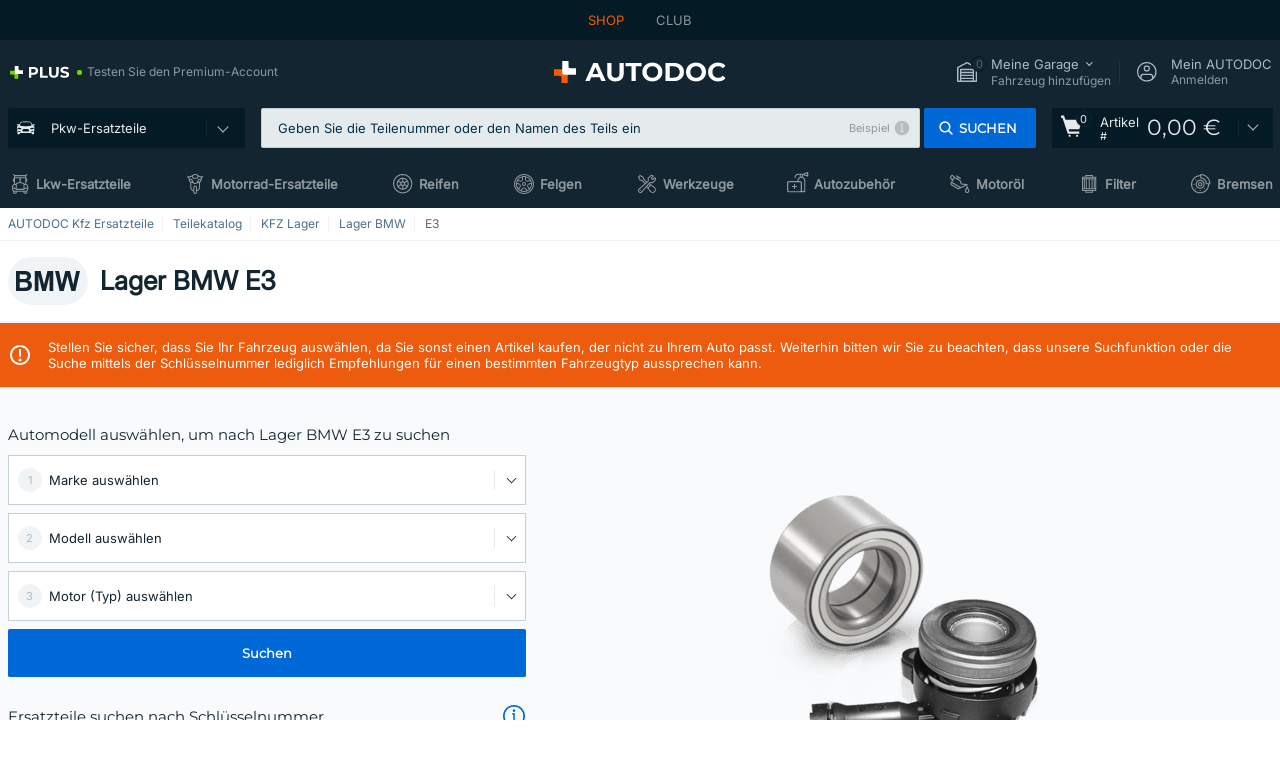

--- FILE ---
content_type: text/html; charset=UTF-8
request_url: https://www.autodoc.de/autoteile/lager/bmw/2500
body_size: 28630
content:
<!DOCTYPE html>
<html lang="de">
<head>
    <meta charset="utf-8">
    <title>Lager BMW E3 zum günstigen Preis kaufen bei AUTODOC</title>
    <meta name="description" content="【TOP ❗ ANGEBOT】⚡️ ➤ Lager BMW E3 kaufen ✅ Riesige Auswahl an KFZ-Ersatzteilen von führenden Marken ✚ Spitzenpreise für jedes Budget ❗ Bestellen Sie jetzt bei AUTODOC und sparen Sie! Versandkostenfrei ab 120 &euro;.">
    <meta name="keywords" content="">

        
    <meta name="viewport" content="width=device-width, initial-scale=1.0">
    <meta name="csrf-token" content="FzKZS6mcNU7EJOwYyvYPNxErKJ9lLX7uqJ1lyc3H">
    <meta name="format-detection" content="telephone=no">
    <meta http-equiv="x-ua-compatible" content="ie=edge">
    <meta name="robots" content="index, follow">

    <link rel="canonical" href="https://www.autodoc.de/autoteile/lager/bmw/2500">
    <link rel="alternate" hreflang="de" href="https://www.autodoc.de/autoteile/lager/bmw/2500">
    <link rel="alternate" hreflang="fr-FR" href="https://www.auto-doc.fr/pieces-detachees/roulements/bmw/2500">
    <link rel="alternate" hreflang="es-ES" href="https://www.autodoc.es/repuestos/rodamientos/bmw/2500">
    <link rel="alternate" hreflang="en-GB" href="https://www.autodoc.co.uk/car-parts/bearings/bmw/2500">
    <link rel="alternate" hreflang="it-IT" href="https://www.auto-doc.it/pezzi-di-ricambio/cuscinetti/bmw/2500">
    <link rel="alternate" hreflang="de-AT" href="https://www.auto-doc.at/autoteile/lager/bmw/2500">
    <link rel="alternate" hreflang="de-CH" href="https://www.auto-doc.ch/autoteile/lager/bmw/2500">
    <link rel="alternate" hreflang="pt-PT" href="https://www.auto-doc.pt/pecas-sobresselentes/rolamentos/bmw/2500">
    <link rel="alternate" hreflang="nl-NL" href="https://www.autodoc.nl/auto-onderdelen/lagers/bmw/2500">
    <link rel="alternate" hreflang="da-DK" href="https://www.autodoc.dk/reservedele/lejere/bmw/2500">
    <link rel="alternate" hreflang="fi-FI" href="https://www.autodoc.fi/autonosat/laakerit/bmw/2500">
    <link rel="alternate" hreflang="sv-SE" href="https://www.autodoc.se/reservdelar/lagren/bmw/2500">
    <link rel="alternate" hreflang="pl-PL" href="https://www.autodoc.pl/czesci-zapasowe/lozyska/bmw/2500">
    <link rel="alternate" hreflang="cs-CZ" href="https://www.autodoc.cz/autodily/loziska/bmw/2500">
    <link rel="alternate" hreflang="bg-BG" href="https://www.autodoc.bg/rezervni-chasti/lageri/bmw/2500">
    <link rel="alternate" hreflang="el-GR" href="https://www.autodoc.gr/exartimata-aftokiniton/rouleman/bmw/2500">
    <link rel="alternate" hreflang="hu-HU" href="https://www.autodoc.hu/jarmu-alkatreszek/csapagyak/bmw/2500">
    <link rel="alternate" hreflang="et-EE" href="https://www.autodoc.ee/auto-osad/rattalaager/bmw/2500">
    <link rel="alternate" hreflang="lv-LV" href="https://www.autodoc.lv/auto-dalas/gultni/bmw/2500">
    <link rel="alternate" hreflang="sk-SK" href="https://www.autodoc.sk/nahradne-diely/loziska/bmw/2500">
    <link rel="alternate" hreflang="lt-LT" href="https://www.autodoc.lt/autodalys/guoliai/bmw/2500">
    <link rel="alternate" hreflang="sl-SI" href="https://www.autodoc.si/rezervni-deli/kolesni-lezaj/bmw/2500">
    <link rel="alternate" hreflang="de-LU" href="https://www.autodoc.lu/autoteile/lager/bmw/2500">
    <link rel="alternate" hreflang="nl-BE" href="https://www.autodoc.be/auto-onderdelen/lagers/bmw/2500">
    <link rel="alternate" hreflang="no-NO" href="https://www.autodoc.co.no/reservedeler/lagre/bmw/2500">
    <link rel="alternate" hreflang="ro-RO" href="https://www.autodoc24.ro/piese-de-schimb/rulmenti/bmw/2500">
    <link rel="alternate" hreflang="fr-BE" href="https://www.auto-doc.be/pieces-detachees/roulements/bmw/2500">
    <link rel="alternate" hreflang="en-IE" href="https://www.auto-doc.ie/car-parts/bearings/bmw/2500">
    <link rel="alternate" hreflang="fr-CH" href="https://www.autodoc24.ch/pieces-detachees/roulements/bmw/2500">
    <link rel="alternate" hreflang="en-DE" href="https://www.autodoc.parts/car-parts/bearings/bmw/2500">
    <link rel="alternate" hreflang="en-FR" href="https://www.autodoc24.fr/car-parts/bearings/bmw/2500">
    <link rel="alternate" hreflang="en-IT" href="https://www.autodoc24.it/car-parts/bearings/bmw/2500">
    <link rel="alternate" hreflang="en-NL" href="https://www.autodoc24.nl/car-parts/bearings/bmw/2500">
            
    <link href="/assets/54eb94/css/vendor.css?id=c584094dbf87722b988bc196510f004e" media="screen" rel="stylesheet" type="text/css">
    <link href="/assets/54eb94/css/app.css?id=410de3d88b27887d742da1b88942658c" media="screen" rel="stylesheet" type="text/css">
    <link rel="apple-touch-icon-precomposed" sizes="57x57" href="/assets/54eb94/images/apple-touch-icon-57x57.png">
    <link rel="apple-touch-icon-precomposed" sizes="114x114" href="/assets/54eb94/images/apple-touch-icon-114x114.png">
    <link rel="apple-touch-icon-precomposed" sizes="72x72" href="/assets/54eb94/images/apple-touch-icon-72x72.png">
    <link rel="apple-touch-icon-precomposed" sizes="144x144" href="/assets/54eb94/images/apple-touch-icon-144x144.png">
    <link rel="apple-touch-icon-precomposed" sizes="60x60" href="/assets/54eb94/images/apple-touch-icon-60x60.png">
    <link rel="apple-touch-icon-precomposed" sizes="120x120" href="/assets/54eb94/images/apple-touch-icon-120x120.png">
    <link rel="apple-touch-icon-precomposed" sizes="76x76" href="/assets/54eb94/images/apple-touch-icon-76x76.png">
    <link rel="apple-touch-icon-precomposed" sizes="152x152" href="/assets/54eb94/images/apple-touch-icon-152x152.png">
    <link rel="icon" type="image/png" sizes="196x196" href="/assets/54eb94/images/favicon-196x196.png">
    <link rel="icon" type="image/png" sizes="96x96" href="/assets/54eb94/images/favicon-96x96.png">
    <link rel="icon" type="image/png" sizes="32x32" href="/assets/54eb94/images/favicon-32x32.png">
    <link rel="icon" type="image/png" sizes="16x16" href="/assets/54eb94/images/favicon-16x16.png">
    <link rel="icon" type="image/png" sizes="128x128" href="/assets/54eb94/images/favicon-128.png">
    <!-- a.1 -->
<meta data-bing-key-tracker name="msvalidate.01" content="6C45369F110BCE52D1CA91A29BCC5EFE">

        <!-- a.2 -->
<script data-safe-params>
  window.safeParams = {};

  (function () {
    window.safeParams = {
      getUrlParams: function () {
        const currentParams = new URLSearchParams(window.location.search);
        const relevantParams = new URLSearchParams();
        const parametersList = ["awc","tduid","tagtag_uid","source","kk","s24clid","tb_prm","fbclid","gclid","wbraid","gbraid","braid","msclkid","cnxclid","zanpid","siteid","rtbhc","ranMID","ranEAID","wgu","wgexpiry","utm_source","utm_medium","utm_campaign","utm_term","utm_content"];

        for (const [key, value] of currentParams) {
          if (parametersList.includes(key)) {
            relevantParams.append(key, value);
          }
        }

        return relevantParams;
      },
      getTrackingParams: function getTrackingParams (url, params) {
        if (!params.toString()) {
          return url;
        }

        const targetUrl = new URL(url, window.location.origin);
        for (const [key, value] of params) {
          if (!targetUrl.searchParams.has(key)) {
            targetUrl.searchParams.set(key, value);
          }
        }
        return targetUrl.toString();
      },
      isInternalLink: function (url) {
        try {
          const targetUrl = new URL(url, window.location.origin);
          if (targetUrl.protocol.match(/^(mailto|tel|javascript):/i)) {
            return false;
          }
          return targetUrl.origin === window.location.origin;
        } catch (e) {
          return false;
        }
      },
    };

    function initParamsManager () {
      const savedParams = window.safeParams.getUrlParams();

      if (!savedParams.toString()) {
        console.log('no params to save');
        return;
      }

      function processNewLinks (mutations) {
        mutations.forEach(mutation => {
          mutation.addedNodes.forEach(node => {
            if (node.nodeType === Node.ELEMENT_NODE) {
              node.querySelectorAll('a, [data-link]').forEach(element => {
                const url = element.tagName === 'A' ? element.href : element.dataset.link;

                if (window.safeParams.isInternalLink(url)) {
                  const processedUrl = window.safeParams.getTrackingParams(url, savedParams);

                  if (element.tagName === 'A') {
                    element.href = processedUrl;
                  } else {
                    element.dataset.link = processedUrl;
                  }
                }
              });
            }
          });
        });
      }

      const observer = new MutationObserver(processNewLinks);
      observer.observe(document.body, {
        childList: true,
        subtree: true,
      });

      document.querySelectorAll('a, [data-link]').forEach(element => {
        const url = element.tagName === 'A' ? element.href : element.dataset.link;

        if (window.safeParams.isInternalLink(url)) {
          const processedUrl = window.safeParams.getTrackingParams(url, savedParams);

          if (element.tagName === 'A') {
            element.href = processedUrl;
          } else {
            element.dataset.link = processedUrl;
          }
        }
      });
    }

    document.addEventListener('setTermsCookiesChoose', function (e) {
      if (e.detail?.allAnalyticsCookies !== 'denied' || e.detail?.allMarketingCookies !== 'denied') {
        initParamsManager();
      }
    });
  })();
</script>

</head>
<body>
<!-- a.3 -->
<div style="display:none" data-session-start></div>

<script>
        window.popupSettings = JSON.parse('{\u0022sidebar-key-characteristics\u0022:{\u0022id\u0022:\u0022e5062320-330d-4b09-b5e8-d2828f87310d\u0022,\u0022type\u0022:\u0022sidebar-key-characteristics\u0022,\u0022status\u0022:1,\u0022name\u0022:\u0022Sidebar key characteristics\u0022,\u0022priority\u0022:900,\u0022timeout\u0022:0,\u0022routes\u0022:{\u0022allowed\u0022:[],\u0022disallowed\u0022:[]},\u0022settings\u0022:{\u0022status\u0022:1,\u0022priority\u0022:0},\u0022projectIds\u0022:[218,228,229,230,231,232,233,234,235,236,237,238,239,240,241,242,243,244,245,246,247,248,249,250,251,252,268,719,720,833,893,983,984,985,923],\u0022triggerTypes\u0022:[2],\u0022userType\u0022:2,\u0022createdAt\u0022:\u00222025-12-18T15:57:38.023\u0022,\u0022updatedAt\u0022:\u00222026-01-08T13:30:19.351\u0022},\u0022login-before-wishlist-add\u0022:{\u0022id\u0022:\u002288960085-9b57-4a27-a586-2a01c0eedf98\u0022,\u0022type\u0022:\u0022login-before-wishlist-add\u0022,\u0022status\u0022:1,\u0022name\u0022:\u0022Login before wishlist add\u0022,\u0022priority\u0022:500,\u0022timeout\u0022:0,\u0022routes\u0022:{\u0022allowed\u0022:[],\u0022disallowed\u0022:[]},\u0022settings\u0022:{\u0022status\u0022:1,\u0022priority\u0022:0},\u0022projectIds\u0022:[218,228,229,230,231,232,233,234,235,236,237,238,239,240,241,242,243,244,245,246,247,248,249,250,251,252,268,719,720,833,893,983,984,985,923],\u0022triggerTypes\u0022:[0],\u0022userType\u0022:0,\u0022createdAt\u0022:\u00222025-12-18T16:17:05.533\u0022,\u0022updatedAt\u0022:\u00222026-01-08T12:47:50.844\u0022},\u0022product-add-to-cart-related\u0022:{\u0022id\u0022:\u00226e3dd388-dcc6-46d5-8ccb-025ac24b353e\u0022,\u0022type\u0022:\u0022product-add-to-cart-related\u0022,\u0022status\u0022:1,\u0022name\u0022:\u0022Related products\u0022,\u0022priority\u0022:700,\u0022timeout\u0022:0,\u0022routes\u0022:{\u0022allowed\u0022:[],\u0022disallowed\u0022:[\u0022accessories_listing\u0022,\u0022accessories_listing_brand\u0022,\u0022chemicals_listing_brand\u0022,\u0022chemicals_listing\u0022,\u0022compatibility_transaction\u0022,\u0022criterion_listing\u0022,\u0022index_accessories\u0022,\u0022motoroil_release\u0022,\u0022motoroil_viscosity\u0022,\u0022motoroil_viscosity_brand\u0022,\u0022oe_number\u0022,\u0022promotional_transaction\u0022,\u0022short_number\u0022,\u0022tools_listing\u0022,\u0022tools_listing_brand\u0022]},\u0022settings\u0022:{\u0022status\u0022:1,\u0022priority\u0022:0},\u0022projectIds\u0022:[218,228,229,230,231,232,233,234,235,236,237,238,239,240,241,242,243,244,245,246,247,248,249,250,251,252,268,719,720,833,893,923,983,984,985],\u0022triggerTypes\u0022:[5,0],\u0022userType\u0022:2,\u0022createdAt\u0022:\u00222025-12-18T15:33:56.811\u0022,\u0022updatedAt\u0022:\u00222025-12-29T12:35:21.806\u0022},\u0022google-one-tap\u0022:{\u0022id\u0022:\u002277268690-05da-45d6-96c9-3f2482875db3\u0022,\u0022type\u0022:\u0022google-one-tap\u0022,\u0022status\u0022:1,\u0022name\u0022:\u0022Google One Tap popup (Google login)\u0022,\u0022priority\u0022:700,\u0022timeout\u0022:0,\u0022routes\u0022:{\u0022allowed\u0022:[],\u0022disallowed\u0022:[\u0022basketRecoveryByWpn\u0022,\u0022basketRecovery\u0022,\u0022cart\u0022,\u0022cartAccount\u0022,\u0022cartAddress\u0022,\u0022cartAddressGuest\u0022,\u0022cartAllData\u0022,\u0022cartAllDataGuest\u0022,\u0022cartLogin\u0022,\u0022cartPayments\u0022,\u0022cartPaymentsGuest\u0022,\u0022cartSetPayments\u0022,\u0022cartSetPaymentsGuest\u0022,\u0022cartSubscriptionPayments\u0022,\u0022paylink_adyen_bancontact\u0022,\u0022paylink_adyen_credit_card\u0022,\u0022paylink_be2bill\u0022,\u0022paylink_be2bill_oney_checkout\u0022,\u0022paylink_braintree_creditcards\u0022,\u0022paylink_handler\u0022,\u0022paylink_klarna_billie\u0022,\u0022paylink_klarna\u0022,\u0022paylink_klarnacheckout\u0022,\u0022paylink_ps_adyen_credit_card\u0022,\u0022paylink_trustly\u0022,\u0022payment_add\u0022,\u0022payment_adyen_bancontact\u0022,\u0022payment_adyen_credit_card\u0022,\u0022payment_be2bill\u0022,\u0022payment_be2bill_oney_checkout\u0022,\u0022payment_braintree_creditcards\u0022,\u0022payment_handler\u0022,\u0022payment_klarna\u0022,\u0022payment_klarna_billie\u0022,\u0022payment_klarnacheckout\u0022,\u0022payment_ps_adyen_credit_card\u0022,\u0022payment_trustly\u0022,\u0022subscriptionCart\u0022,\u0022subscription_adyen_bancontact\u0022,\u0022subscription_adyen_credit_card\u0022,\u0022subscription_be2bill\u0022,\u0022subscription_be2bill_oney_checkout\u0022,\u0022subscription_braintree_creditcards\u0022,\u0022subscription_handler\u0022,\u0022subscription_klarna\u0022,\u0022subscription_klarna_billie\u0022,\u0022subscription_klarnacheckout\u0022,\u0022subscription_ps_adyen_credit_card\u0022,\u0022subscription_trustly\u0022]},\u0022settings\u0022:{\u0022status\u0022:1,\u0022priority\u0022:0},\u0022projectIds\u0022:[218,228,229,230,231,232,233,234,235,236,237,238,239,240,241,242,243,244,245,246,247,248,249,250,251,252,268,719,720,833,893,983,984,985,923],\u0022triggerTypes\u0022:[1],\u0022userType\u0022:0,\u0022createdAt\u0022:\u00222025-12-18T15:49:54.611\u0022,\u0022updatedAt\u0022:\u00222026-01-07T13:56:14.309\u0022},\u0022selector-popup\u0022:{\u0022id\u0022:\u0022673a344d-1152-4490-bb78-522a0809498f\u0022,\u0022type\u0022:\u0022selector-popup\u0022,\u0022status\u0022:1,\u0022name\u0022:\u0022Selector\u0022,\u0022priority\u0022:600,\u0022timeout\u0022:0,\u0022routes\u0022:{\u0022allowed\u0022:[],\u0022disallowed\u0022:[]},\u0022settings\u0022:{\u0022status\u0022:1,\u0022priority\u0022:0},\u0022projectIds\u0022:[218,228,229,230,231,232,233,234,235,236,237,238,239,240,241,242,243,244,245,246,247,248,249,250,251,252,268,719,720,833,893,923,983,984,985],\u0022triggerTypes\u0022:[0],\u0022userType\u0022:2,\u0022createdAt\u0022:\u00222025-12-18T15:25:55.839\u0022,\u0022updatedAt\u0022:\u00222026-01-08T11:18:15.985\u0022},\u0022not-found-car\u0022:{\u0022id\u0022:\u00225b0df7ab-49f2-4647-a827-05298ecbd6de\u0022,\u0022type\u0022:\u0022not-found-car\u0022,\u0022status\u0022:1,\u0022name\u0022:\u0022Car not found\u0022,\u0022priority\u0022:500,\u0022timeout\u0022:0,\u0022routes\u0022:{\u0022allowed\u0022:[],\u0022disallowed\u0022:[]},\u0022settings\u0022:{\u0022status\u0022:1,\u0022priority\u0022:0},\u0022projectIds\u0022:[218,228,229,230,231,232,233,234,235,236,237,238,239,240,241,242,243,244,245,246,247,248,249,250,251,252,268,719,720,833,893,983,984,985,923],\u0022triggerTypes\u0022:[0],\u0022userType\u0022:2,\u0022createdAt\u0022:\u00222025-12-18T15:30:22.898\u0022,\u0022updatedAt\u0022:\u00222026-01-09T10:32:17.011\u0022},\u0022forgot-password\u0022:{\u0022id\u0022:\u0022c6608e5d-e436-4c2a-9175-7d9d79429f40\u0022,\u0022type\u0022:\u0022forgot-password\u0022,\u0022status\u0022:1,\u0022name\u0022:\u0022Forgot password\u0022,\u0022priority\u0022:500,\u0022timeout\u0022:0,\u0022routes\u0022:{\u0022allowed\u0022:[],\u0022disallowed\u0022:[]},\u0022settings\u0022:{\u0022status\u0022:1,\u0022priority\u0022:0},\u0022projectIds\u0022:[218,228,229,230,231,232,233,234,235,236,237,238,239,240,241,242,243,244,245,246,247,248,249,250,251,252,268,719,720,833,893,923,983,984,985],\u0022triggerTypes\u0022:[0],\u0022userType\u0022:0,\u0022createdAt\u0022:\u00222025-12-18T15:24:01.686\u0022,\u0022updatedAt\u0022:\u00222025-12-25T23:03:05.621\u0022},\u0022mobile-app-bonus-popup\u0022:{\u0022id\u0022:\u0022aac5231b-55a2-450e-87ed-7bb9827c8d13\u0022,\u0022type\u0022:\u0022mobile-app-bonus-popup\u0022,\u0022status\u0022:1,\u0022name\u0022:\u0022Mobile app bonus popup after selector change\u0022,\u0022priority\u0022:500,\u0022timeout\u0022:0,\u0022routes\u0022:{\u0022allowed\u0022:[],\u0022disallowed\u0022:[]},\u0022settings\u0022:{\u0022status\u0022:1,\u0022priority\u0022:0},\u0022projectIds\u0022:[218,228,229,230,231,232,233,234,235,236,237,238,239,240,241,242,243,244,245,246,247,248,249,250,251,252,268,719,720,833,893,923,983,984,985],\u0022triggerTypes\u0022:[0],\u0022userType\u0022:2,\u0022createdAt\u0022:\u00222025-12-18T15:28:02.741\u0022,\u0022updatedAt\u0022:\u00222025-12-25T23:04:21.464\u0022},\u0022simple-popup\u0022:{\u0022id\u0022:\u002269d516a7-8ae2-460d-af6d-de578709b84d\u0022,\u0022type\u0022:\u0022simple-popup\u0022,\u0022status\u0022:1,\u0022name\u0022:\u0022Simple popup settings (default)\u0022,\u0022priority\u0022:500,\u0022timeout\u0022:0,\u0022routes\u0022:{\u0022allowed\u0022:[],\u0022disallowed\u0022:[]},\u0022settings\u0022:{\u0022status\u0022:1,\u0022priority\u0022:0},\u0022projectIds\u0022:[218,228,229,230,231,232,233,234,235,236,237,238,239,240,241,242,243,244,245,246,247,248,249,250,251,252,268,719,720,833,893,923,985,984,983],\u0022triggerTypes\u0022:[0],\u0022userType\u0022:2,\u0022createdAt\u0022:\u00222025-12-18T15:38:38.051\u0022,\u0022updatedAt\u0022:\u00222025-12-25T23:14:07.819\u0022},\u0022interstitial-banner\u0022:{\u0022id\u0022:\u0022646702a5-2c59-4fde-bcc4-c5a4f4ecc9ec\u0022,\u0022type\u0022:\u0022interstitial-banner\u0022,\u0022status\u0022:1,\u0022name\u0022:\u0022Interstitial banner\u0022,\u0022priority\u0022:900,\u0022timeout\u0022:0,\u0022routes\u0022:{\u0022allowed\u0022:[],\u0022disallowed\u0022:[\u0022payment_add\u0022,\u0022payment_handler\u0022,\u0022payment_be2bill\u0022,\u0022payment_klarna\u0022,\u0022payment_klarnacheckout\u0022,\u0022payment_klarna_billie\u0022,\u0022payment_trustly\u0022,\u0022payment_braintree_creditcards\u0022,\u0022paylink_handler\u0022,\u0022paylink_be2bill\u0022,\u0022paylink_klarna\u0022,\u0022paylink_klarnacheckout\u0022,\u0022paylink_trustly\u0022,\u0022paylink_braintree_creditcards\u0022,\u0022subscription_handler\u0022,\u0022subscription_be2bill\u0022,\u0022subscription_klarna\u0022,\u0022subscription_klarnacheckout\u0022,\u0022subscription_trustly\u0022,\u0022subscription_braintree_creditcards\u0022,\u0022cart\u0022,\u0022cartAllData\u0022,\u0022cartAllDataGuest\u0022,\u0022cartAccount\u0022,\u0022cartLogin\u0022,\u0022cartAddress\u0022,\u0022cartAddressGuest\u0022,\u0022cartPayments\u0022,\u0022cartPaymentsGuest\u0022,\u0022cartSetPayments\u0022,\u0022cartSetPaymentsGuest\u0022,\u0022basketRecoveryByWpn\u0022,\u0022basketRecovery\u0022,\u0022payment_adyen_credit_card\u0022,\u0022payment_adyen_bancontact\u0022,\u0022return_return\u0022]},\u0022settings\u0022:{\u0022status\u0022:1,\u0022priority\u0022:0},\u0022projectIds\u0022:[218,228,229,230,231,232,233,234,235,236,237,238,239,240,241,242,243,244,245,246,247,248,249,250,251,252,268,719,720,833,893,923,983,984,985],\u0022triggerTypes\u0022:[1],\u0022userType\u0022:2,\u0022createdAt\u0022:\u00222025-12-18T16:18:49.003\u0022,\u0022updatedAt\u0022:\u00222025-12-25T23:30:11.07\u0022},\u0022selector-profile-tab\u0022:{\u0022id\u0022:\u0022fd00580e-42f3-4de7-94f8-52a9e9dfa0df\u0022,\u0022type\u0022:\u0022selector-profile-tab\u0022,\u0022status\u0022:1,\u0022name\u0022:\u0022Selector profile tab (Garage selector)\u0022,\u0022priority\u0022:500,\u0022timeout\u0022:0,\u0022routes\u0022:{\u0022allowed\u0022:[],\u0022disallowed\u0022:[]},\u0022settings\u0022:{\u0022status\u0022:1,\u0022priority\u0022:0},\u0022projectIds\u0022:[218,228,229,230,231,232,233,234,235,236,237,238,239,240,241,242,243,244,245,246,247,248,249,250,251,252,268,719,720,833,893,983,984,985,923],\u0022triggerTypes\u0022:[0],\u0022userType\u0022:2,\u0022createdAt\u0022:\u00222025-12-18T15:40:22.563\u0022,\u0022updatedAt\u0022:\u00222026-01-12T13:15:51.219\u0022},\u0022conversion-offer\u0022:{\u0022id\u0022:\u002270384edf-d314-4df3-ae62-7b0e593dee09\u0022,\u0022type\u0022:\u0022conversion-offer\u0022,\u0022status\u0022:1,\u0022name\u0022:\u0022Conversion offer (Coupon User Churn)\u0022,\u0022priority\u0022:500,\u0022timeout\u0022:0,\u0022routes\u0022:{\u0022allowed\u0022:[],\u0022disallowed\u0022:[]},\u0022settings\u0022:{\u0022status\u0022:1,\u0022priority\u0022:0},\u0022projectIds\u0022:[218],\u0022triggerTypes\u0022:[0],\u0022userType\u0022:2,\u0022createdAt\u0022:\u00222025-12-18T16:23:41.058\u0022,\u0022updatedAt\u0022:\u00222025-12-25T23:31:05.725\u0022},\u0022register-popup\u0022:{\u0022id\u0022:\u002261a4e42a-d5f1-4d1b-b61b-467a9f0cd2e1\u0022,\u0022type\u0022:\u0022register-popup\u0022,\u0022status\u0022:1,\u0022name\u0022:\u0022Register popup\u0022,\u0022priority\u0022:500,\u0022timeout\u0022:0,\u0022routes\u0022:{\u0022allowed\u0022:[],\u0022disallowed\u0022:[]},\u0022settings\u0022:{\u0022status\u0022:1,\u0022priority\u0022:0},\u0022projectIds\u0022:[218,228,229,230,231,232,233,234,235,236,237,238,239,240,241,242,243,244,245,246,247,248,249,250,251,252,268,719,720,833,893,923,985,984,983],\u0022triggerTypes\u0022:[0],\u0022userType\u0022:0,\u0022createdAt\u0022:\u00222025-12-18T15:12:50.028\u0022,\u0022updatedAt\u0022:\u00222025-12-25T23:02:35.62\u0022},\u0022login-popup\u0022:{\u0022id\u0022:\u00229fcb6af2-297d-4eee-87ee-2c19c3b41007\u0022,\u0022type\u0022:\u0022login-popup\u0022,\u0022status\u0022:1,\u0022name\u0022:\u0022Login popup\u0022,\u0022priority\u0022:500,\u0022timeout\u0022:0,\u0022routes\u0022:{\u0022allowed\u0022:[],\u0022disallowed\u0022:[]},\u0022settings\u0022:{\u0022status\u0022:1,\u0022priority\u0022:0},\u0022projectIds\u0022:[218,228,229,230,231,232,233,234,235,236,237,238,239,240,241,242,243,244,245,246,247,248,249,250,251,252,268,719,720,833,893,923,983,984,985],\u0022triggerTypes\u0022:[0],\u0022userType\u0022:0,\u0022createdAt\u0022:\u00222025-12-18T15:11:35.206\u0022,\u0022updatedAt\u0022:\u00222026-01-09T11:42:01.404\u0022},\u0022cookies-popup\u0022:{\u0022id\u0022:\u00223b241101-e2bb-4255-8caf-4136c566a967\u0022,\u0022type\u0022:\u0022cookies-popup\u0022,\u0022status\u0022:1,\u0022name\u0022:\u0022Cookie PopUp Main\u0022,\u0022priority\u0022:800,\u0022timeout\u0022:0,\u0022routes\u0022:{\u0022allowed\u0022:[],\u0022disallowed\u0022:[\u0022basketRecovery\u0022,\u0022basketRecoveryByWpn\u0022,\u0022basket_alldata_redirect\u0022,\u0022basket_shipping_redirect\u0022,\u0022basket_guest_alldata_redirect\u0022,\u0022cart\u0022,\u0022cartAccount\u0022,\u0022cartAddress\u0022,\u0022cartAddressGuest\u0022,\u0022cartAllData\u0022,\u0022cartAllDataGuest\u0022,\u0022cartLogin\u0022,\u0022cartPayments\u0022,\u0022cartPaymentsGuest\u0022,\u0022cartSetPayments\u0022,\u0022cartSetPaymentsGuest\u0022,\u0022cartSubscriptionPayments\u0022,\u0022paylink_adyen_bancontact\u0022,\u0022paylink_adyen_credit_card\u0022,\u0022paylink_be2bill\u0022,\u0022paylink_be2bill_oney_checkout\u0022,\u0022paylink_braintree_creditcards\u0022,\u0022paylink_handler\u0022,\u0022paylink_klarna\u0022,\u0022paylink_klarna_billie\u0022,\u0022paylink_klarnacheckout\u0022,\u0022paylink_ps_adyen_credit_card\u0022,\u0022paylink_trustly\u0022,\u0022payment_add\u0022,\u0022payment_adyen_bancontact\u0022,\u0022payment_adyen_credit_card\u0022,\u0022payment_be2bill\u0022,\u0022payment_be2bill_oney_checkout\u0022,\u0022payment_braintree_creditcards\u0022,\u0022payment_handler\u0022,\u0022payment_klarna\u0022,\u0022payment_klarna_billie\u0022,\u0022payment_klarnacheckout\u0022,\u0022payment_ps_adyen_credit_card\u0022,\u0022payment_trustly\u0022,\u0022subscriptionCart\u0022,\u0022subscription_adyen_bancontact\u0022,\u0022subscription_adyen_credit_card\u0022,\u0022subscription_be2bill\u0022,\u0022subscription_be2bill_oney_checkout\u0022,\u0022subscription_braintree_creditcards\u0022,\u0022subscription_handler\u0022,\u0022subscription_klarna\u0022,\u0022subscription_klarna_billie\u0022,\u0022subscription_klarnacheckout\u0022,\u0022subscription_ps_adyen_credit_card\u0022,\u0022subscription_trustly\u0022]},\u0022settings\u0022:{\u0022status\u0022:1,\u0022priority\u0022:0},\u0022projectIds\u0022:[218,228,229,230,231,232,233,234,235,236,237,238,239,240,241,242,243,244,245,246,247,248,249,250,251,252,268,719,720,833,893,983,984,985,923],\u0022triggerTypes\u0022:[1,0],\u0022userType\u0022:2,\u0022createdAt\u0022:\u00221999-12-31T22:00:00\u0022,\u0022updatedAt\u0022:\u00222026-01-07T16:34:36.202\u0022}}');
    </script>
<div id="app"
            data-user-id="" data-cart-id="" data-ubi="" data-cart-count="0" data-maker-id="16" data-model-id="" data-car-id="" data-404-page="false" data-route-name="category_group_parent" data-ab-test-type data-ab-test-group data-ab-test-keys data-ab-test-values
    >
<div class="header-wrap" data-header-wrap>
    <div class="header-cross-products">
    <div class="wrap">
        <ul class="header-cross-products__list">
                            <li>
                    <span class="header-cross-products__link active"
                                                    >
                        SHOP
                    </span>
                </li>
                            <li>
                    <span class="header-cross-products__link"
                           role="link" tabindex="0" data-link="https://club.autodoc.de/?to=%2F&amp;utm_source=www.autodoc.de&amp;utm_medium=referral&amp;utm_term=de&amp;utm_content=category_group_parent%7Cdesktop%7C&amp;utm_campaign=header_club " data-target="_blank"                           >
                        CLUB
                    </span>
                </li>
                    </ul>
    </div>
</div>

        <header class="header" >
        <div class="wrap">
            <div class="header__top">
                <div class="header-atd-plus"
     role="link"
     tabindex="0"
     data-tooltip-hover
     data-plus-tooltip
     data-ajax-link="https://www.autodoc.de/ajax/get-plus-tooltip"
     data-link="https://www.autodoc.de/services/plus-service"
>
    <span class="header-atd-plus__logo">
        <svg class='base-svg' role='none'>
            <use xlink:href='/assets/54eb94/images/icon-sprite-color.svg#sprite-plus-icon-color'></use>
        </svg>
    </span>
    <div class="header-atd-plus__title">Testen Sie den Premium-Account</div>
</div>

                <div class="header__logo">
                                                <a href="https://www.autodoc.de/">
                                <img src="https://scdn.autodoc.de/static/logo/logo-light.svg"
                                     alt="AUTODOC Deutschland">
                            </a>                                    </div>
                <div class="header__top-right">
                    <div class="header__top-right-item header-garage " data-document-click-none
     data-garage-link="https://www.autodoc.de/ajax/get-garage-tooltip">
    <div class="header-garage__wrap" role="button" tabindex="0" data-show-tooltip-garage>
        <div class="header-garage__icon">
            <svg class='base-svg' role='none'>
                <use xlink:href='/assets/54eb94/images/icon-sprite-bw.svg#sprite-garage-icon-bw'></use>
            </svg>
            <span class="header-garage__amount" data-cart-count="0">0</span>
        </div>
        <div class="header-garage__text">
            <span class="header-garage__text-title">Meine Garage</span>
                            <div class="header-garage__text-brand">
                    Fahrzeug hinzufügen                </div>
                    </div>
    </div>
    <div class="header-garage__tooltip" data-tooltip-mouseleave data-tooltip-garage data-garage-tooltip-container
        data-garage-cars="0"
    >
    </div>
</div>
                                                                <div class="header__top-right-item header-login js-login-popup" data-login-show role="button" tabindex="0">
                            <div class="header-login__icon">
                                <svg class='base-svg' role='none'>
                                    <use
                                        xlink:href='/assets/54eb94/images/icon-sprite-bw.svg#sprite-user-icon-bw'></use>
                                </svg>
                            </div>
                            <div class="header-login__text">
                                <span class="header-login__text-title">Mein AUTODOC</span>
                                Anmelden                            </div>
                        </div>
                                    </div>
                <div data-header-top-right></div>
            </div>
            <div class="header__panel">
    <div class="header-menu" data-burger-mobile
         data-current-subdomain="" tabindex="0" role="button">
        <div class="header-menu__desk" data-header-menu-link>
                                <svg class='header-menu__desk-icon base-svg' role='none'>
                        <use xlink:href='/assets/54eb94/images/icon-sprite-bw.svg#sprite-car-icon-full-bw'></use>
                    </svg>
                    <a href="https://www.autodoc.de/autoteile" class="header-menu__desk-title"
                        data-image="/assets/54eb94/images/icon-sprite-bw.svg#sprite-car-icon-full-bw" tabindex="-1">
                        Pkw-Ersatzteile                    </a>                    </div>
        <div class="header-menu__mobile">
            <svg class='base-svg' role='none'>
                <use xlink:href='/assets/54eb94/images/icon-sprite-bw.svg#sprite-burger-icon-bw'></use>
            </svg>
        </div>
    </div>

    <div class="header-search-wrap header-search-wrap--categories" data-mobile-search-wrap data-mobile-search-wrap-categories data-document-click-none>
    <div class="header-search" data-mobile-search>
        <div class="header-search__overlay-wrap" data-hide-autocomplete>
            <div class="header-search__overlay"></div>
        </div>
        <form method="get" action="https://www.autodoc.de/search" class="header-search__wrap" data-header-search-wrap data-autocomplete-form>
            <div class="header-search__tag" data-autocomplete-top-tags></div>
            <div class="header-search__close" data-hide-autocomplete></div>
            <div class="header-search__input">
                <div class="header-search__input-wrap" data-search-autocomplete-wrapper>
                    <input type="text"
                           class="form-input"
                           name="keyword"
                           value=""
                           placeholder="Geben Sie die Teilenummer oder den Namen des Teils ein"
                           autocomplete="off"
                           data-show-autocomplete
                           data-show-autocomplete-overlay
                           data-search-autocomplete-input
                    >
                    <div class="header-search__clear" data-search-clear-input tabindex="0" role="button"></div>
                    <div class="header-search__example" role="button" tabindex="0" data-search-show-example data-popup-search-example-btn>Beispiel</div>
                </div>
            </div>
            <span class="header-search__button btn btn--md" role="button" tabindex="0" data-search-submit-button>
                <svg role='none'>
                    <use xlink:href="/assets/54eb94/images/icon-sprite-bw.svg#sprite-search-icon-bw"></use>
                </svg>
                <span>Suchen</span>
            </span>
        </form>
    </div>
</div>

    <span class="header-show-mob" data-show-autocomplete tabindex="0" role="button">
        <svg role='none'>
            <use xlink:href="/assets/54eb94/images/icon-sprite-bw.svg#sprite-search-icon-bw"></use>
        </svg>
    </span>
    <div class="header-cart"
     data-header-cart
     
     
     data-header-cart-middle
     role="link"
     tabindex="0"
     data-link="https://www.autodoc.de/basket">
    <script>var ubi = '';</script>
    <div class="header-cart__icon">
    <svg class="base-svg" role='none'>
        <use xlink:href="/assets/54eb94/images/icon-sprite-bw.svg#sprite-basket-icon-bw"></use>
    </svg>
    <span class="header-cart__amount" data-cart-count-products="0">0</span>
</div>
<div class="header-cart__text">
    Artikel <span class="header-cart__text-number">#</span>
</div>
<div class="header-cart__total" data-order-sum="0">
    0,00 &euro;
</div>
    <div class="header-cart__tooltip" data-header-cart-tooltip>
            <div class="header-cart__tooltip-empty">Ihr Warenkorb ist leer</div>

            </div>
</div>
</div>
            <nav>
    <ul class="header-nav">
                    <li class="header-nav__item">
                <svg class="header-nav__icon base-svg" role='none'>
                    <use xlink:href="/assets/54eb94/images/icon-sprite-bw.svg#sprite-truck-empty-bw"></use>
                </svg>
                <a href="https://lkwteile.autodoc.de/" data-parent-id="200000" class="header-nav__link">
                Lkw-Ersatzteile
                </a>            </li>
                    <li class="header-nav__item">
                <svg class="header-nav__icon base-svg" role='none'>
                    <use xlink:href="/assets/54eb94/images/icon-sprite-bw.svg#sprite-moto-empty-bw"></use>
                </svg>
                <a href="https://moto.autodoc.de/" data-parent-id="43000" class="header-nav__link">
                Motorrad-Ersatzteile
                </a>            </li>
                    <li class="header-nav__item">
                <svg class="header-nav__icon base-svg" role='none'>
                    <use xlink:href="/assets/54eb94/images/icon-sprite-bw.svg#sprite-tyres-icon-bw"></use>
                </svg>
                <a href="https://www.autodoc.de/reifen" data-parent-id="23208" class="header-nav__link">
                Reifen
                </a>            </li>
                    <li class="header-nav__item">
                <svg class="header-nav__icon base-svg" role='none'>
                    <use xlink:href="/assets/54eb94/images/icon-sprite-bw.svg#sprite-rims-bw"></use>
                </svg>
                <a href="https://www.autodoc.de/felgen" data-parent-id="90000" class="header-nav__link">
                Felgen
                </a>            </li>
                    <li class="header-nav__item">
                <svg class="header-nav__icon base-svg" role='none'>
                    <use xlink:href="/assets/54eb94/images/icon-sprite-bw.svg#sprite-tools-icon-bw"></use>
                </svg>
                <a href="https://www.autodoc.de/werkzeuge" data-parent-id="36000" class="header-nav__link">
                Werkzeuge
                </a>            </li>
                    <li class="header-nav__item">
                <svg class="header-nav__icon base-svg" role='none'>
                    <use xlink:href="/assets/54eb94/images/icon-sprite-bw.svg#sprite-misc-icon-bw"></use>
                </svg>
                <a href="https://www.autodoc.de/autozubehoer" data-parent-id="33000" class="header-nav__link">
                Autozubehör
                </a>            </li>
                    <li class="header-nav__item">
                <svg class="header-nav__icon base-svg" role='none'>
                    <use xlink:href="/assets/54eb94/images/icon-sprite-bw.svg#sprite-oil-icon-bw"></use>
                </svg>
                <a href="https://www.autodoc.de/motoroel" data-parent-id="12094" class="header-nav__link">
                Motoröl
                </a>            </li>
                    <li class="header-nav__item">
                <svg class="header-nav__icon base-svg" role='none'>
                    <use xlink:href="/assets/54eb94/images/icon-sprite-bw.svg#sprite-filters-icon-bw"></use>
                </svg>
                <a href="https://www.autodoc.de/autoteile/filter" data-parent-id="10105" class="header-nav__link">
                Filter
                </a>            </li>
                    <li class="header-nav__item">
                <svg class="header-nav__icon base-svg" role='none'>
                    <use xlink:href="/assets/54eb94/images/icon-sprite-bw.svg#sprite-brackes-icon-bw"></use>
                </svg>
                <a href="https://www.autodoc.de/autoteile/bremsanlage" data-parent-id="10106" class="header-nav__link">
                Bremsen
                </a>            </li>
            </ul>
</nav>
        </div>
            </header>

</div>
<main class="parts-page" id="main"  >
    <div class="app-left-banner app-left-banner--under-overlay" data-app-left-banner data-removed-dom-element>
</div>
            <div data-popup-live-chat-wrapper></div>

            <div class="head-page head-page--border">
        <nav class="breadcrumbs swipe">
        <script type="application/ld+json">{
    "@context": "https://schema.org",
    "@type": "BreadcrumbList",
    "itemListElement": [
        {
            "@type": "ListItem",
            "position": 1,
            "item": {
                "@type": "Thing",
                "name": "AUTODOC Kfz Ersatzteile",
                "@id": "https://www.autodoc.de/#parts"
            }
        },
        {
            "@type": "ListItem",
            "position": 2,
            "item": {
                "@type": "Thing",
                "name": "Teilekatalog",
                "@id": "https://www.autodoc.de/autoteile"
            }
        },
        {
            "@type": "ListItem",
            "position": 3,
            "item": {
                "@type": "Thing",
                "name": "KFZ Lager",
                "@id": "https://www.autodoc.de/autoteile/lager"
            }
        },
        {
            "@type": "ListItem",
            "position": 4,
            "item": {
                "@type": "Thing",
                "name": "Lager BMW",
                "@id": "https://www.autodoc.de/autoteile/lager/bmw"
            }
        },
        {
            "@type": "ListItem",
            "position": 5,
            "item": {
                "@type": "Thing",
                "name": "E3"
            }
        }
    ]
}</script>        <ol class="wrap">
                            <li class="breadcrumbs__item">
                                            <a href="https://www.autodoc.de/#parts">
                        AUTODOC Kfz Ersatzteile
                        </a>                                    </li>
                            <li class="breadcrumbs__item">
                                            <a href="https://www.autodoc.de/autoteile">
                        Teilekatalog
                        </a>                                    </li>
                            <li class="breadcrumbs__item">
                                            <a href="https://www.autodoc.de/autoteile/lager">
                        KFZ Lager
                        </a>                                    </li>
                            <li class="breadcrumbs__item">
                                            <a href="https://www.autodoc.de/autoteile/lager/bmw">
                        Lager BMW
                        </a>                                    </li>
                            <li class="breadcrumbs__item">
                                            E3
                                    </li>
                    </ol>
    </nav>

        <div class="head-page__title wrap">
            <h1 class="head-page__name title-h1">Lager BMW E3</h1>
            <div class="head-page__image">
                <img class="lazyload" src="https://scdn.autodoc.de/makers/16.svg"
                     data-srcset="https://scdn.autodoc.de/makers/16.svg 1x"
                     srcset="https://www.autodoc.de/lazyload.php?width=70&amp;height=35"
                     alt="BMW E3 Ersatzteile Lager">
            </div>
        </div>
    </div>
    <div class="convince-choose-car" data-show-more data-show-more-no-scroll>
    <div class="wrap">
        <div class="convince-choose-car__box">
            <p class="convince-choose-car__title">Stellen Sie sicher, dass Sie Ihr Fahrzeug auswählen, da Sie sonst einen Artikel kaufen, der nicht zu Ihrem Auto passt. Weiterhin bitten wir Sie zu beachten, dass unsere Suchfunktion oder die Suche mittels der Schlüsselnummer lediglich Empfehlungen für einen bestimmten Fahrzeugtyp aussprechen kann.</p>
            <span class="convince-choose-car__more"
                  role="button" tabindex="0"
                  data-more="Mehr"
                  data-less="Schließen"
                  data-show-more-btn
            ></span>
        </div>
    </div>
</div>

    <div class="head-selector">
        <div class="wrap">
            <div class="row row-gap-16">
                <div class="col-12 col-lg-5">
                    <div class="search-car-box"
     data-selector-hint-wrapper
     data-ga4-selector-object="block"
     data-car-search-selector
     data-car-search-type="base"
     data-onboarding-type="selector"
     data-selector-hint-wrapper
>
        <div class="car-selector" data-selector data-car-selector-dropdown>
    <div class="car-selector__refresh-wrap hidden" data-selector-reset tabindex="0" role="button">
        <div class="car-selector__refresh">
            <svg class="base-svg" role='none'>
                <use xlink:href="/assets/54eb94/images/icon-sprite-bw.svg#sprite-refresh-icon-bw"></use>
            </svg>
        </div>
    </div>

            <div class="car-selector__title">Automodell auswählen, um nach Lager BMW E3 zu suchen</div>
    
    
    <form class="car-selector__wrap" onsubmit="return false;" data-vehicle-form>
            <input name="nodeAlias" type="hidden" value="lager">
                
        <div class="car-selector__wrap-form"
     data-selector-maker
     data-form-row
     data-kmtx="873"
>
    <input type="hidden" name="makerId" value="-1">
    <div class="car-selector__wrap-item">
        <div class="car-selector__form-select car-selector__form-select--dropdown form-select form-select--lg" data-selector-block data-selector-block-list-maker
             data-hint-anchor="form_maker_id">
            <div class="car-selector__dropdown-button" tabindex="0" data-dropdown-model-button="maker"><span>Marke auswählen</span></div>
            <div class="car-selector__dropdown-search" data-dropdown-model-search-parent="">
                <input class="car-selector__dropdown-search-input" data-dropdown-search-input="makers" data-dropdown-model-search="makers" type="text" placeholder="Suchen">
                <span class="car-selector__dropdown-search-clear" data-dropdown-search-clear=""></span>
            </div>
            <div class="car-selector__dropdown-wrap" data-dropdown-model-wrap="maker">
                <div class="car-selector__dropdown-wrap-top">
                    <div class="car-selector__dropdown-top-mob">
                        <span class="car-selector__dropdown-top-mob-arrow" data-dropdown-search-back="">
                            <svg role='none'>
                                <use xlink:href="/assets/54eb94/images/icon-sprite-bw.svg#sprite-right-arrow-icon-bw"></use>
                            </svg>
                        </span>
                        <span class="car-selector__dropdown-top-mob-heading">Marke auswählen</span>
                        <span class="car-selector__dropdown-top-mob-close" data-dropdown-search-close=""></span>
                    </div>
                    <div class="car-selector__dropdown-search d-lg-none d-block" data-dropdown-model-search-parent="">
                        <input class="car-selector__dropdown-search-input" data-dropdown-search-input="makers" data-dropdown-model-search="makers" type="text" placeholder="Suchen">
                        <span class="car-selector__dropdown-search-clear" data-dropdown-search-clear=""></span>
                    </div>
                </div>
                <div class="car-selector__dropdown-category other-header d-none">Sonstiges</div>
                <div class="car-selector__form-list" data-selector-dropdrow-list></div>
                <div class="car-selector__dropdown-no-results" data-dropdown-no-results="">Es wurden leider keine Treffer für Ihre Suchanfrage gefunden</div>
            </div>
        </div>
            </div>
    <div class="car-selector__error-text" data-error-message></div>
</div>

<div class="car-selector__wrap-form"
     data-selector-model
     data-form-row
     data-kmtx="995"
>
    <input type="hidden" name="modelId" value="-1">
    <div class="car-selector__wrap-item">
        <div class="car-selector__form-select car-selector__form-select--dropdown form-select form-select--lg" data-selector-block data-selector-block-list-model
             data-hint-anchor="form_model_id">
            <div class="car-selector__dropdown-button" tabindex="0" data-dropdown-model-button="model"><span>Modell auswählen</span></div>
            <div class="car-selector__dropdown-search" data-dropdown-model-search-parent="">
                <input class="car-selector__dropdown-search-input" data-dropdown-search-input="model" data-dropdown-model-search="model" type="text" placeholder="Suchen">
                <span class="car-selector__dropdown-search-clear" data-dropdown-search-clear=""></span>
            </div>
            <div class="car-selector__dropdown-wrap" data-dropdown-model-wrap="model">
                <div class="car-selector__dropdown-wrap-top">
                    <div class="car-selector__dropdown-top-mob">
                        <span class="car-selector__dropdown-top-mob-arrow" data-dropdown-search-back="">
                            <svg role='none'>
                                <use xlink:href="/assets/54eb94/images/icon-sprite-bw.svg#sprite-right-arrow-icon-bw"></use>
                            </svg>
                        </span>
                        <span class="car-selector__dropdown-top-mob-heading">Modell auswählen</span>
                        <span class="car-selector__dropdown-top-mob-close" data-dropdown-search-close=""></span>
                    </div>
                    <div class="car-selector__dropdown-search" data-dropdown-model-search-parent="">
                        <input class="car-selector__dropdown-search-input" data-dropdown-search-input="model" data-dropdown-model-search="model" type="text" placeholder="Suchen">
                        <span class="car-selector__dropdown-search-clear" data-dropdown-search-clear=""></span>
                    </div>
                </div>
                <div class="car-selector__dropdown-category popular-header">Beliebt</div>
                <div class="car-selector__dropdown-category regular-header d-none">Alle Modelle</div>
                <div class="car-selector__dropdown-category other-header d-none">Sonstiges</div>
                <div class="car-selector__form-list" data-selector-dropdrow-list></div>
                <div class="car-selector__dropdown-no-results" data-dropdown-no-results="">Es wurden leider keine Treffer für Ihre Suchanfrage gefunden</div>
            </div>
        </div>
                    <div class="car-selector-tooltip" data-single-tooltip data-car-selector-tooltip>
                <div class="car-selector-tooltip__close" data-tooltip-close data-close-forever tabindex="0" role="button"></div>
            </div>
            </div>
    <div class="car-selector__error-text" data-error-message></div>
</div>

<div class="car-selector__wrap-form"
     data-selector-car
     data-form-row
     data-kmtx="996"
>
    <input type="hidden" name="carId" value="-1">
    <div class="car-selector__wrap-item">
        <div class="car-selector__form-select car-selector__form-select--dropdown form-select form-select--lg" data-selector-block data-selector-block-list-car
             data-hint-anchor="form_car_id">
            <div class="car-selector__dropdown-button" tabindex="0" data-dropdown-model-button="car"><span>Motor (Typ) auswählen</span></div>
            <div class="car-selector__dropdown-search" data-dropdown-model-search-parent="">
                <input class="car-selector__dropdown-search-input" data-dropdown-search-input="car" data-dropdown-model-search="car" type="text" placeholder="Suchen">
                <span class="car-selector__dropdown-search-clear" data-dropdown-search-clear=""></span>
            </div>
            <div class="car-selector__dropdown-wrap" data-dropdown-model-wrap="car">
                <div class="car-selector__dropdown-wrap-top">
                    <div class="car-selector__dropdown-top-mob">
                        <span class="car-selector__dropdown-top-mob-arrow" data-dropdown-search-back="">
                            <svg role='none'>
                                <use xlink:href="/assets/54eb94/images/icon-sprite-bw.svg#sprite-right-arrow-icon-bw"></use>
                            </svg>
                        </span>
                        <span class="car-selector__dropdown-top-mob-heading">Motor (Typ) auswählen</span>
                        <span class="car-selector__dropdown-top-mob-close" data-dropdown-search-close=""></span>
                    </div>
                    <div class="car-selector__dropdown-search" data-dropdown-model-search-parent="">
                        <input class="car-selector__dropdown-search-input" data-dropdown-search-input="car" data-dropdown-model-search="car" type="text" placeholder="Suchen">
                        <span class="car-selector__dropdown-search-clear" data-dropdown-search-clear=""></span>
                    </div>
                </div>
                <div class="car-selector__dropdown-category other-header d-none">Sonstiges</div>
                <div class="car-selector__form-list" data-selector-dropdrow-list></div>
                <div class="car-selector__dropdown-no-results" data-dropdown-no-results="">Es wurden leider keine Treffer für Ihre Suchanfrage gefunden</div>
            </div>
        </div>
            </div>
    <div class="car-selector__error-text" data-error-message></div>
</div>
        <button class="car-selector__button btn btn--lg" data-selector-button data-selector-button-popup
            data-form="data-vehicle-form"
            data-kmtx="7"
            data-kmtx-popup="115"
            data-is-ajax="0"
            data-hint-anchor="form_search_btn">
            <span>Suchen</span>
        </button>
    </form>
</div>
<div class="number-search mt-4" data-selector-number>
    <form onsubmit="return false;">
        <div class="number-search__title">
            <span>Ersatzteile suchen nach Schlüsselnummer</span>
            <span class="number-search__title-info" role="button" tabindex="0" data-popup-show="data-popup-kba-info" data-double-popup data-popup-kba-info-show>
                 <svg class="base-svg" role='none'>
                    <use xlink:href="/assets/54eb94/images/icon-sprite-bw.svg#sprite-info-icon-empty-bw"></use>
                </svg>
            </span>
        </div>
        <div class="number-search__wrap" data-form-row
     data-hint-anchor="form_reg_number" data-onboarding-number>
    <div class="number-search__input" data-selector-number-kba1>
        <input class="form-input form-input--lg"
               data-not-remove-class
               type="text"
               name="kba[]"
               id="kba1"
               placeholder="4-stellig"
               maxlength="4"
               value="">
        <label>ZU 2 ODER ZU 2.1</label>
    </div>
    <div class="number-search__input" data-selector-number-kba2>
        <input class="form-input form-input--lg"
               data-not-remove-class
               type="text"
               name="kba[]"
               id="kba2"
               placeholder="3-stellig"
               maxlength="3"
               value="">
        <label>ZU 3 ODER ZU 2.2</label>
    </div>
    <div class="number-search__col">
        <button class="btn btn--lg number-search__btn" data-selector-number-button
            data-kmtx="91"
            data-kmtx-popup="116"
            data-is-ajax="0">
            <span>Suchen</span>
        </button>
    </div>
    <div class="input-error-txt" data-error-message></div>
</div>
            <input name="nodeAlias" type="hidden" value="lager">
    </form>
</div>
            <div
            class="search-car-box__not-found search-car-box__not-found--kba">
            <span role="button" tabindex="0"
                  data-not-found-car-show>SIE KÖNNEN IHR AUTO NICHT IM KATALOG FINDEN?</span>
        </div>
    </div>
                </div>
                <div class="head-selector__info-page col-12 col-lg-7">
                    <div class="head-selector__info-img">
                        <img class="lazyload" src="https://scdn.autodoc.de/catalog/categories/600x600/10785.png"
                             data-srcset="https://scdn.autodoc.de/catalog/categories/300x300/10785.png 1x, https://scdn.autodoc.de/catalog/categories/600x600/10785.png 2x"
                             srcset="https://www.autodoc.de/lazyload.php?width=300&amp;height=300"
                             alt="Lager BMW E3 Kosten">
                    </div>
                </div>
            </div>
        </div>
    </div>

    <div class="section wrap">
    <div class="section__title">BMW E3 Lager & Zubehör – Finden Sie schnell die richtige Kategorie</div>
    <nav class="section__wrap">
        <ul class="row row-gap row-cols-1 row-cols-sm-2 row-cols-md-3 row-cols-lg-4">
                            <li class="col">
                    <div class="product-category-item" data-link="https://www.autodoc.de/autoteile/radlager-10679/bmw/2500">
                        <a href="https://www.autodoc.de/autoteile/radlager-10679/bmw/2500" class="product-category-item__link">
                            <img class="lazyload"
                                 src="https://scdn.autodoc.de/catalog/categories/600x600/10679.png"
                                 data-srcset="https://scdn.autodoc.de/catalog/categories/50x50/10679.png 1x, https://scdn.autodoc.de/catalog/categories/100x100/10679.png 2x"
                                 srcset="https://www.autodoc.de/lazyload.php?width=48&amp;height=48"
                                 alt="Original BMW E3 Radlager Kosten"
                                 title="Radlagersatz BMW E3">
                        </a>                        <span class="product-category-item__title">Radlager</span>
                    </div>
                </li>
                            <li class="col">
                    <div class="product-category-item" data-link="https://www.autodoc.de/autoteile/wellendichtring-radnabe-10680/bmw/2500">
                        <a href="https://www.autodoc.de/autoteile/wellendichtring-radnabe-10680/bmw/2500" class="product-category-item__link">
                            <img class="lazyload"
                                 src="https://scdn.autodoc.de/catalog/categories/600x600/10680.png"
                                 data-srcset="https://scdn.autodoc.de/catalog/categories/50x50/10680.png 1x, https://scdn.autodoc.de/catalog/categories/100x100/10680.png 2x"
                                 srcset="https://www.autodoc.de/lazyload.php?width=48&amp;height=48"
                                 alt="Original BMW E3 Wellendichtring, Radnabe Kosten"
                                 title="Wellendichtring, Radnabe BMW E3">
                        </a>                        <span class="product-category-item__title">Wellendichtring, Radnabe</span>
                    </div>
                </li>
                            <li class="col">
                    <div class="product-category-item" data-link="https://www.autodoc.de/autoteile/antriebslager-generator-15135/bmw/2500">
                        <a href="https://www.autodoc.de/autoteile/antriebslager-generator-15135/bmw/2500" class="product-category-item__link">
                            <img class="lazyload"
                                 src="https://scdn.autodoc.de/catalog/categories/600x600/15135.png"
                                 data-srcset="https://scdn.autodoc.de/catalog/categories/50x50/15135.png 1x, https://scdn.autodoc.de/catalog/categories/100x100/15135.png 2x"
                                 srcset="https://www.autodoc.de/lazyload.php?width=48&amp;height=48"
                                 alt="Original BMW E3 Antriebslager, Generator Kosten"
                                 title="Lichtmaschine Lager BMW E3">
                        </a>                        <span class="product-category-item__title">Antriebslager, Generator</span>
                    </div>
                </li>
                            <li class="col">
                    <div class="product-category-item" data-link="https://www.autodoc.de/autoteile/lager-achsschenkel-15201/bmw/2500">
                        <span role="link" tabindex="0" data-link="https://www.autodoc.de/autoteile/lager-achsschenkel-15201/bmw/2500" class="product-category-item__link">
                            <img class="lazyload"
                                 src="https://scdn.autodoc.de/catalog/categories/600x600/15201.png"
                                 data-srcset="https://scdn.autodoc.de/catalog/categories/50x50/15201.png 1x, https://scdn.autodoc.de/catalog/categories/100x100/15201.png 2x"
                                 srcset="https://www.autodoc.de/lazyload.php?width=48&amp;height=48"
                                 alt="Original BMW E3 Lager, Achsschenkel Kosten"
                                 title="Lager, Achsschenkel BMW E3">
                        </span>                        <span class="product-category-item__title">Lager, Achsschenkel</span>
                    </div>
                </li>
                    </ul>
    </nav>
</div>

    
    <aside class="section wrap">
    <span class="section__title">BMW E3 KFZ Ersatzteile & Autozubehör und Flüssigkeiten – Jetzt im Katalog entdecken</span>
    <div class="section__subtitle">Faire Qualität für Ihr Auto</div>
    
    <div data-load-ajax="loadParents"></div>
</aside>

    <section class="top-products wrap mb-4 mb-md-8">
            <script type="application/ld+json">{
    "@context": "https://schema.org",
    "@type": "ItemList",
    "itemListElement": [
        {
            "@type": "ListItem",
            "position": 1,
            "item": {
                "@type": "Product",
                "name": "RIDEX 654W0423 Radlagersatz",
                "url": "https://www.autodoc.de/ridex/8055105",
                "image": "https://cdn.autodoc.de/thumb?id=8055105&m=0&n=0&lng=de&rev=94077978",
                "offers": {
                    "@type": "Offer",
                    "price": 13.99,
                    "priceCurrency": "EUR"
                }
            }
        },
        {
            "@type": "ListItem",
            "position": 2,
            "item": {
                "@type": "Product",
                "name": "RIDEX 48R0003 Ausrücklager",
                "url": "https://www.autodoc.de/ridex/13471101",
                "image": "https://media.autodoc.de/360_photos/13471101/h-preview.jpg",
                "offers": {
                    "@type": "Offer",
                    "price": 16.99,
                    "priceCurrency": "EUR"
                },
                "aggregateRating": {
                    "@type": "AggregateRating",
                    "ratingValue": "5",
                    "ratingCount": 4
                }
            }
        },
        {
            "@type": "ListItem",
            "position": 3,
            "item": {
                "@type": "Product",
                "name": "SACHS 3151 231 031 Ausrücklager",
                "url": "https://www.autodoc.de/sachs/1226460",
                "image": "https://media.autodoc.de/360_photos/1226460/h-preview.jpg",
                "offers": {
                    "@type": "Offer",
                    "price": 21.99,
                    "priceCurrency": "EUR"
                },
                "aggregateRating": {
                    "@type": "AggregateRating",
                    "ratingValue": "4",
                    "ratingCount": 21
                }
            }
        },
        {
            "@type": "ListItem",
            "position": 4,
            "item": {
                "@type": "Product",
                "name": "VAICO V20-7071 Kardanwellen-Mittellager",
                "url": "https://www.autodoc.de/vaico/2216973",
                "image": "https://media.autodoc.de/360_photos/2216973/h-preview.jpg",
                "offers": {
                    "@type": "Offer",
                    "price": 7.99,
                    "priceCurrency": "EUR"
                },
                "aggregateRating": {
                    "@type": "AggregateRating",
                    "ratingValue": "5",
                    "ratingCount": 3
                }
            }
        },
        {
            "@type": "ListItem",
            "position": 5,
            "item": {
                "@type": "Product",
                "name": "ORIGINAL IMPERIUM 35260 Kardanwellen-Mittellager",
                "url": "https://www.autodoc.de/original-imperium/9623788",
                "image": "https://media.autodoc.de/360_photos/9623788/h-preview.jpg",
                "offers": {
                    "@type": "Offer",
                    "price": 11.49,
                    "priceCurrency": "EUR"
                },
                "aggregateRating": {
                    "@type": "AggregateRating",
                    "ratingValue": "5",
                    "ratingCount": 4
                }
            }
        },
        {
            "@type": "ListItem",
            "position": 6,
            "item": {
                "@type": "Product",
                "name": "A.B.S. 200523 Radlagersatz",
                "url": "https://www.autodoc.de/abs/7711658",
                "image": "https://cdn.autodoc.de/thumb?id=7711658&m=0&n=0&lng=de&rev=94077978",
                "offers": {
                    "@type": "Offer",
                    "price": 14.49,
                    "priceCurrency": "EUR"
                }
            }
        },
        {
            "@type": "ListItem",
            "position": 7,
            "item": {
                "@type": "Product",
                "name": "KOLBENSCHMIDT 87434600 Kurbelwellenlagersatz",
                "url": "https://www.autodoc.de/kolbenschmidt/8214678",
                "image": "https://cdn.autodoc.de/thumb?id=8214678&m=0&n=0&lng=de&rev=94077978",
                "offers": {
                    "@type": "Offer",
                    "price": 82.99,
                    "priceCurrency": "EUR"
                }
            }
        },
        {
            "@type": "ListItem",
            "position": 8,
            "item": {
                "@type": "Product",
                "name": "STARK SKWB-0180558 Radlagersatz",
                "url": "https://www.autodoc.de/stark/7979168",
                "image": "https://media.autodoc.de/360_photos/7979168/h-preview.jpg",
                "offers": {
                    "@type": "Offer",
                    "price": 13.99,
                    "priceCurrency": "EUR"
                }
            }
        },
        {
            "@type": "ListItem",
            "position": 9,
            "item": {
                "@type": "Product",
                "name": "GLYCO H973/7 STD Kurbelwellenlager",
                "url": "https://www.autodoc.de/glyco/99363",
                "image": "https://media.autodoc.de/360_photos/99363/h-preview.jpg",
                "offers": {
                    "@type": "Offer",
                    "price": 83.49,
                    "priceCurrency": "EUR"
                }
            }
        },
        {
            "@type": "ListItem",
            "position": 10,
            "item": {
                "@type": "Product",
                "name": "A.B.S. 200471 Radlagersatz",
                "url": "https://www.autodoc.de/abs/7711612",
                "image": "https://cdn.autodoc.de/thumb?id=7711612&m=0&n=0&lng=de&rev=94077978",
                "offers": {
                    "@type": "Offer",
                    "price": 14.99,
                    "priceCurrency": "EUR"
                },
                "aggregateRating": {
                    "@type": "AggregateRating",
                    "ratingValue": "5",
                    "ratingCount": 1
                }
            }
        },
        {
            "@type": "ListItem",
            "position": 11,
            "item": {
                "@type": "Product",
                "name": "AKUSAN F2B001AKN Ausrücklager",
                "url": "https://www.autodoc.de/akusan/21080645",
                "image": "https://cdn.autodoc.de/thumb?id=21080645&m=0&n=0&lng=de&rev=94077978",
                "offers": {
                    "@type": "Offer",
                    "price": 25.49,
                    "priceCurrency": "EUR"
                },
                "aggregateRating": {
                    "@type": "AggregateRating",
                    "ratingValue": "3",
                    "ratingCount": 1
                }
            }
        },
        {
            "@type": "ListItem",
            "position": 12,
            "item": {
                "@type": "Product",
                "name": "IPSA CR083600 Pleuellager",
                "url": "https://www.autodoc.de/ipsa/8022509",
                "image": "https://cdn.autodoc.de/thumb?id=8022509&m=0&n=0&lng=de&rev=94077978",
                "offers": {
                    "@type": "Offer",
                    "price": 27.99,
                    "priceCurrency": "EUR"
                }
            }
        },
        {
            "@type": "ListItem",
            "position": 13,
            "item": {
                "@type": "Product",
                "name": "OPTIMAL F3-9999 Kardanwellen-Mittellager",
                "url": "https://www.autodoc.de/optimal/17406116",
                "image": "https://cdn.autodoc.de/thumb?id=17406116&m=0&n=0&lng=de&rev=94077978",
                "offers": {
                    "@type": "Offer",
                    "price": 10.99,
                    "priceCurrency": "EUR"
                },
                "aggregateRating": {
                    "@type": "AggregateRating",
                    "ratingValue": "5",
                    "ratingCount": 2
                }
            }
        },
        {
            "@type": "ListItem",
            "position": 14,
            "item": {
                "@type": "Product",
                "name": "KOLBENSCHMIDT 87731600 Pleuellagersatz",
                "url": "https://www.autodoc.de/kolbenschmidt/8211541",
                "image": "https://media.autodoc.de/360_photos/8211541/h-preview.jpg",
                "offers": {
                    "@type": "Offer",
                    "price": 36.49,
                    "priceCurrency": "EUR"
                }
            }
        },
        {
            "@type": "ListItem",
            "position": 15,
            "item": {
                "@type": "Product",
                "name": "OPTIMAL 501184 Radlagersatz",
                "url": "https://www.autodoc.de/optimal/2014832",
                "image": "https://cdn.autodoc.de/thumb?id=2014832&m=0&n=0&lng=de&rev=94077978",
                "offers": {
                    "@type": "Offer",
                    "price": 48.49,
                    "priceCurrency": "EUR"
                }
            }
        }
    ]
}</script>
        <h3 class="top-products__title">Bestseller Lager BMW E3 – Hohe Qualität zum kleinen Preis</h3>
            <p class="top-products__subtitle">Die meistverkauften Lager Autoersatzteile BMW E3 stehen Ihnen hier aus unserer Lager Kategorie günstig zur Auswahl.</p>
        <div class="top-products__list row swipe" data-products-slider="5" data-ga4-add-to-basket-object="top">
                    <div class="top-products__item col-auto">
                <div class="product-card-grid product-card-grid--supplier" data-top-products-item
    
    data-article-id="8055105" data-brand-id="100015" data-category-id="10678" data-parent-category-id="10113" data-generic-id="654" data-original-price="" data-price="13.99" data-stars-qty="10" data-seller-id="485"
    >
    <div class="product-card-grid__header">
                                    <div class="product-card-grid__discount">-52%</div>
            </div>
            <a href="https://www.autodoc.de/ridex/8055105#radlagersatz" class="product-card-grid__product-img">
    <img class="lazyload" data-srcset="https://cdn.autodoc.de/thumb?id=8055105&amp;m=2&amp;n=0&amp;lng=de&amp;rev=94077978 1x, https://cdn.autodoc.de/thumb?id=8055105&amp;m=1&amp;n=0&amp;lng=de&amp;rev=94077978 2x"
         srcset="https://www.autodoc.de/lazyload.php?width=88&amp;height=88"
         src="https://cdn.autodoc.de/thumb?id=8055105&amp;m=0&amp;n=0&amp;lng=de&amp;rev=94077978"
         alt="Radlagersatz RIDEX 654W0423 BMW E3 Lager kaufen">
</a>        <div class="product-card-grid__rating-row">
        <div class="product-card-grid__stars-wrap">
            <div class="product-card-grid__stars">
                <div class="product-card-grid__stars-progress" style="width: 100%"></div>
            </div>
                                </div>
                    <div class="product-card-grid__info-icon" tabindex="0" role="button" data-show-tooltip>
                <svg class='base-svg' role='none'>
                    <use xlink:href="/assets/54eb94/images/icon-sprite-bw.svg#sprite-info-icon-empty-bw"></use>
                </svg>
                <div class="product-card-grid__info-tooltip" data-single-tooltip>
    <div class="product-card-grid__info-tooltip-title">Artikelinfo</div>
    <div class="product-card-grid__info-tooltip-close" data-tooltip-close tabindex="0" role="button"></div>
    <ul class="product-card-grid__info-tooltip-list">
        <li class="product-card-grid__info-tooltip-row">
            <span class="product-card-grid__info-tooltip-cell">
            Einbauposition: </span>
            <span class="product-card-grid__info-tooltip-cell">
                                    <b>Vorderachse</b>
                            </span>
        </li>
                <li class="product-card-grid__info-tooltip-row">
            <span class="product-card-grid__info-tooltip-cell">
            Innendurchmesser [mm]: </span>
            <span class="product-card-grid__info-tooltip-cell">
                                    <b>19,1, 31,75</b>
                            </span>
        </li>
                <li class="product-card-grid__info-tooltip-row">
            <span class="product-card-grid__info-tooltip-cell">
            Durchmesser: </span>
            <span class="product-card-grid__info-tooltip-cell">
                                    45,2, 59,13
                            </span>
        </li>
                <li class="product-card-grid__info-tooltip-row">
            <span class="product-card-grid__info-tooltip-cell">
            Breite [mm]: </span>
            <span class="product-card-grid__info-tooltip-cell">
                                    15,5, 16,76
                            </span>
        </li>
                <li class="product-card-grid__info-tooltip-row">
            <span class="product-card-grid__info-tooltip-cell">
            RIDEX: </span>
            <span class="product-card-grid__info-tooltip-cell">
                                    Radlagersatz
                            </span>
        </li>
                <li class="product-card-grid__info-tooltip-row">
            <span class="product-card-grid__info-tooltip-cell">
            Artikelnummer: </span>
            <span class="product-card-grid__info-tooltip-cell">
                                    654W0423
                            </span>
        </li>
                <li class="product-card-grid__info-tooltip-row">
            <span class="product-card-grid__info-tooltip-cell">
            Zustand: </span>
            <span class="product-card-grid__info-tooltip-cell">
                                    Brandneu
                            </span>
        </li>
        </ul>
    <span role="link" tabindex="0" data-link="https://www.autodoc.de/ridex/8055105" class="btn btn--lg btn--primary-outline">Details</span>
</div>
            </div>
            </div>
    <a href="https://www.autodoc.de/ridex/8055105" class="product-card-grid__product-name">
                    RIDEX 654W0423 Radlagersatz                <span class="product-card-grid__product-additional-text">
            <span class="product-card-grid__product-additional-content">Vorderachse, 45,2, 59,13 mm</span>
        </span>
    </a>
            <div class="product-card-grid__product-number">Artikelnummer: 654W0423</div>
    
    
        <div class="product-card-grid__product-price-wrap">
                    <div class="product-retail-price" tabindex="0" role="button" data-tooltip-hover data-document-click-none data-ajax-product-uvp>
        <span>im Vergleich zur</span>
        <span class="product-retail-price__title">UVP            <span>
                29,30 &euro;
                <svg class='base-svg' role='none'>
                    <use xlink:href="/assets/54eb94/images/icon-sprite-bw.svg#sprite-info-icon-empty-bw"></use>
                </svg>
            </span>
        </span>
                    <div class="tooltip tooltip--retail-price" data-tooltip data-ajax-retail-price>
    <div class="tooltip__close" tabindex="0" role="button" data-tooltip-close></div>
    <p class="tooltip__text"></p>
</div>

            </div>
        
        <div class="product-card-grid__product-price"><div>13,99 &euro;</div></div>
                    <div class="product-card-grid__unit">
                Preis pro Stück                    </div>
                            </div>
    <div class="product-card-grid__info">Preis inkl. 19% MwSt, zzgl. <a href="https://www.autodoc.de/services/versand" rel="nofollow" target="_blank">Versandkosten</a></div>
            <button
            aria-label="Kaufen"
                            data-rrp-price="29.3"
                data-rrp-id="311"
                                        data-promotion-id="0"
                        class="btn btn--lg btn--add product-card-grid__btn" data-article-id="8055105" data-cart-button-add="8055105" data-brand-no="100015" data-generic-id="654" data-generic-name="Radlagersatz" data-price="13.99" data-original-price="" data-article-no="654W0423" data-currency="EUR" data-promotion-id="0" data-rrp-price="29.3" data-rrp-id="311" data-seller-id="485" data-category-id="10785" data-parent-category-id="10001" >
            <svg class="base-svg" role='none'>
                <use xlink:href="/assets/54eb94/images/icon-sprite-bw.svg#sprite-basket-icon-bw"></use>
            </svg>
        </button>
        <span data-product-qty="8055105">
            <input type="hidden" value="1">
        </span>
                <p class="sold-by mt-1 mb-0" data-sold-by>Verkauft von                    AUTODOC            </p>

    </div>
            </div>
                    <div class="top-products__item col-auto">
                <div class="product-card-grid product-card-grid--supplier" data-top-products-item
    
    data-article-id="13471101" data-brand-id="100015" data-category-id="10155" data-parent-category-id="10150" data-generic-id="48" data-original-price="" data-price="16.99" data-stars-qty="10" data-seller-id="485"
    >
    <div class="product-card-grid__header">
                                    <div class="product-card-grid__discount">-51%</div>
            </div>
            <a href="https://www.autodoc.de/ridex/13471101#ausrucklager" class="product-card-grid__product-img">
    <img class="lazyload" data-srcset="https://media.autodoc.de/360_photos/13471101/preview.jpg"
         srcset="https://www.autodoc.de/lazyload.php?width=88&amp;height=88"
         src="https://media.autodoc.de/360_photos/13471101/h-preview.jpg"
         alt="Ausrücklager RIDEX 48R0003 BMW E3 Lager kaufen">
</a>        <div class="product-card-grid__rating-row">
        <div class="product-card-grid__stars-wrap">
            <div class="product-card-grid__stars">
                <div class="product-card-grid__stars-progress" style="width: 100%"></div>
            </div>
                            <span class="product-card-grid__stars-count" role="link" tabindex="0" data-link="https://www.autodoc.de/ridex/13471101#reviews">
                    Bewertungen - 4
                </span>
                                </div>
                    <div class="product-card-grid__info-icon" tabindex="0" role="button" data-show-tooltip>
                <svg class='base-svg' role='none'>
                    <use xlink:href="/assets/54eb94/images/icon-sprite-bw.svg#sprite-info-icon-empty-bw"></use>
                </svg>
                <div class="product-card-grid__info-tooltip" data-single-tooltip>
    <div class="product-card-grid__info-tooltip-title">Artikelinfo</div>
    <div class="product-card-grid__info-tooltip-close" data-tooltip-close tabindex="0" role="button"></div>
    <ul class="product-card-grid__info-tooltip-list">
        <li class="product-card-grid__info-tooltip-row">
            <span class="product-card-grid__info-tooltip-cell">
            Höhe: </span>
            <span class="product-card-grid__info-tooltip-cell">
                                    49
                            </span>
        </li>
                <li class="product-card-grid__info-tooltip-row">
            <span class="product-card-grid__info-tooltip-cell">
            Durchmesser: </span>
            <span class="product-card-grid__info-tooltip-cell">
                                    64
                            </span>
        </li>
                <li class="product-card-grid__info-tooltip-row">
            <span class="product-card-grid__info-tooltip-cell">
            Innendurchmesser [mm]: </span>
            <span class="product-card-grid__info-tooltip-cell">
                                    38
                            </span>
        </li>
                <li class="product-card-grid__info-tooltip-row">
            <span class="product-card-grid__info-tooltip-cell">
            Material: </span>
            <span class="product-card-grid__info-tooltip-cell">
                                    Stahl, Kunststoff
                            </span>
        </li>
                <li class="product-card-grid__info-tooltip-row">
            <span class="product-card-grid__info-tooltip-cell">
            RIDEX: </span>
            <span class="product-card-grid__info-tooltip-cell">
                                    Ausrücklager
                            </span>
        </li>
                <li class="product-card-grid__info-tooltip-row">
            <span class="product-card-grid__info-tooltip-cell">
            Artikelnummer: </span>
            <span class="product-card-grid__info-tooltip-cell">
                                    48R0003
                            </span>
        </li>
                <li class="product-card-grid__info-tooltip-row">
            <span class="product-card-grid__info-tooltip-cell">
            Unser Preis: </span>
            <span class="product-card-grid__info-tooltip-cell">
                                    16,99 &euro;
                            </span>
        </li>
                <li class="product-card-grid__info-tooltip-row">
            <span class="product-card-grid__info-tooltip-cell">
            Zustand: </span>
            <span class="product-card-grid__info-tooltip-cell">
                                    Brandneu
                            </span>
        </li>
        </ul>
    <span role="link" tabindex="0" data-link="https://www.autodoc.de/ridex/13471101" class="btn btn--lg btn--primary-outline">Details</span>
</div>
            </div>
            </div>
    <a href="https://www.autodoc.de/ridex/13471101" class="product-card-grid__product-name">
                    RIDEX 48R0003 Ausrücklager                <span class="product-card-grid__product-additional-text">
            <span class="product-card-grid__product-additional-content"></span>
        </span>
    </a>
            <div class="product-card-grid__product-number">Artikelnummer: 48R0003</div>
    
    
        <div class="product-card-grid__product-price-wrap">
                    <div class="product-retail-price" tabindex="0" role="button" data-tooltip-hover data-document-click-none data-ajax-product-uvp>
        <span>im Vergleich zur</span>
        <span class="product-retail-price__title">UVP            <span>
                35,20 &euro;
                <svg class='base-svg' role='none'>
                    <use xlink:href="/assets/54eb94/images/icon-sprite-bw.svg#sprite-info-icon-empty-bw"></use>
                </svg>
            </span>
        </span>
                    <div class="tooltip tooltip--retail-price" data-tooltip data-ajax-retail-price>
    <div class="tooltip__close" tabindex="0" role="button" data-tooltip-close></div>
    <p class="tooltip__text"></p>
</div>

            </div>
        
        <div class="product-card-grid__product-price"><div>16,99 &euro;</div></div>
                    <div class="product-card-grid__unit">
                Preis pro Stück                    </div>
                            </div>
    <div class="product-card-grid__info">Preis inkl. 19% MwSt, zzgl. <a href="https://www.autodoc.de/services/versand" rel="nofollow" target="_blank">Versandkosten</a></div>
            <button
            aria-label="Kaufen"
                            data-rrp-price="35.2"
                data-rrp-id="311"
                                        data-promotion-id="0"
                        class="btn btn--lg btn--add product-card-grid__btn" data-article-id="13471101" data-cart-button-add="13471101" data-brand-no="100015" data-generic-id="48" data-generic-name="Ausrücklager" data-price="16.99" data-original-price="" data-article-no="48R0003" data-currency="EUR" data-promotion-id="0" data-rrp-price="35.2" data-rrp-id="311" data-seller-id="485" data-category-id="10785" data-parent-category-id="10001" >
            <svg class="base-svg" role='none'>
                <use xlink:href="/assets/54eb94/images/icon-sprite-bw.svg#sprite-basket-icon-bw"></use>
            </svg>
        </button>
        <span data-product-qty="13471101">
            <input type="hidden" value="1">
        </span>
                <p class="sold-by mt-1 mb-0" data-sold-by>Verkauft von                    AUTODOC            </p>

    </div>
            </div>
                    <div class="top-products__item col-auto">
                <div class="product-card-grid product-card-grid--supplier" data-top-products-item
    
    data-article-id="1226460" data-brand-id="32" data-category-id="10155" data-parent-category-id="10150" data-generic-id="48" data-original-price="" data-price="21.99" data-stars-qty="8" data-seller-id="485"
    >
    <div class="product-card-grid__header">
                                    <div class="product-card-grid__discount">-74%</div>
            </div>
            <a href="https://www.autodoc.de/sachs/1226460#ausrucklager" class="product-card-grid__product-img">
    <img class="lazyload" data-srcset="https://media.autodoc.de/360_photos/1226460/preview.jpg"
         srcset="https://www.autodoc.de/lazyload.php?width=88&amp;height=88"
         src="https://media.autodoc.de/360_photos/1226460/h-preview.jpg"
         alt="Ausrücklager SACHS 3151 231 031 BMW E3 Lager kaufen">
</a>        <div class="product-card-grid__rating-row">
        <div class="product-card-grid__stars-wrap">
            <div class="product-card-grid__stars">
                <div class="product-card-grid__stars-progress" style="width: 80%"></div>
            </div>
                            <span class="product-card-grid__stars-count" role="link" tabindex="0" data-link="https://www.autodoc.de/sachs/1226460#reviews">
                    Bewertungen - 21
                </span>
                                </div>
                    <div class="product-card-grid__info-icon" tabindex="0" role="button" data-show-tooltip>
                <svg class='base-svg' role='none'>
                    <use xlink:href="/assets/54eb94/images/icon-sprite-bw.svg#sprite-info-icon-empty-bw"></use>
                </svg>
                <div class="product-card-grid__info-tooltip" data-single-tooltip>
    <div class="product-card-grid__info-tooltip-title">Artikelinfo</div>
    <div class="product-card-grid__info-tooltip-close" data-tooltip-close tabindex="0" role="button"></div>
    <ul class="product-card-grid__info-tooltip-list">
        <li class="product-card-grid__info-tooltip-row">
            <span class="product-card-grid__info-tooltip-cell">
            Kenngröße: </span>
            <span class="product-card-grid__info-tooltip-cell">
                                    KZIS-1
                            </span>
        </li>
                <li class="product-card-grid__info-tooltip-row">
            <span class="product-card-grid__info-tooltip-cell">
            SACHS: </span>
            <span class="product-card-grid__info-tooltip-cell">
                                    Ausrücklager
                            </span>
        </li>
                <li class="product-card-grid__info-tooltip-row">
            <span class="product-card-grid__info-tooltip-cell">
            Artikelnummer: </span>
            <span class="product-card-grid__info-tooltip-cell">
                                    3151 231 031
                            </span>
        </li>
                <li class="product-card-grid__info-tooltip-row">
            <span class="product-card-grid__info-tooltip-cell">
            Unser Preis: </span>
            <span class="product-card-grid__info-tooltip-cell">
                                    21,99 &euro;
                            </span>
        </li>
                <li class="product-card-grid__info-tooltip-row">
            <span class="product-card-grid__info-tooltip-cell">
            Zustand: </span>
            <span class="product-card-grid__info-tooltip-cell">
                                    Brandneu
                            </span>
        </li>
        </ul>
    <span role="link" tabindex="0" data-link="https://www.autodoc.de/sachs/1226460" class="btn btn--lg btn--primary-outline">Details</span>
</div>
            </div>
            </div>
    <a href="https://www.autodoc.de/sachs/1226460" class="product-card-grid__product-name">
                    SACHS 3151 231 031 Ausrücklager                <span class="product-card-grid__product-additional-text">
            <span class="product-card-grid__product-additional-content"></span>
        </span>
    </a>
            <div class="product-card-grid__product-number">Artikelnummer: 3151 231 031</div>
    
    
        <div class="product-card-grid__product-price-wrap">
                    <div class="product-retail-price" tabindex="0" role="button" data-tooltip-hover data-document-click-none data-ajax-product-uvp>
        <span>im Vergleich zur</span>
        <span class="product-retail-price__title">UVP            <span>
                84,95 &euro;
                <svg class='base-svg' role='none'>
                    <use xlink:href="/assets/54eb94/images/icon-sprite-bw.svg#sprite-info-icon-empty-bw"></use>
                </svg>
            </span>
        </span>
                    <div class="tooltip tooltip--retail-price" data-tooltip data-ajax-retail-price>
    <div class="tooltip__close" tabindex="0" role="button" data-tooltip-close></div>
    <p class="tooltip__text"></p>
</div>

            </div>
        
        <div class="product-card-grid__product-price"><div>21,99 &euro;</div></div>
                            </div>
    <div class="product-card-grid__info">Preis inkl. 19% MwSt, zzgl. <a href="https://www.autodoc.de/services/versand" rel="nofollow" target="_blank">Versandkosten</a></div>
            <button
            aria-label="Kaufen"
                            data-rrp-price="84.95"
                data-rrp-id="311"
                                        data-promotion-id="0"
                        class="btn btn--lg btn--add product-card-grid__btn" data-article-id="1226460" data-cart-button-add="1226460" data-brand-no="32" data-generic-id="48" data-generic-name="Ausrücklager" data-price="21.99" data-original-price="" data-article-no="3151 231 031" data-currency="EUR" data-promotion-id="0" data-rrp-price="84.95" data-rrp-id="311" data-seller-id="485" data-category-id="10785" data-parent-category-id="10001" >
            <svg class="base-svg" role='none'>
                <use xlink:href="/assets/54eb94/images/icon-sprite-bw.svg#sprite-basket-icon-bw"></use>
            </svg>
        </button>
        <span data-product-qty="1226460">
            <input type="hidden" value="1">
        </span>
                <p class="sold-by mt-1 mb-0" data-sold-by>Verkauft von                    AUTODOC            </p>

    </div>
            </div>
                    <div class="top-products__item col-auto">
                <div class="product-card-grid product-card-grid--supplier" data-top-products-item
    
    data-article-id="2216973" data-brand-id="199" data-category-id="10939" data-parent-category-id="10500" data-generic-id="2109" data-original-price="" data-price="7.99" data-stars-qty="10" data-seller-id="485"
    >
    <div class="product-card-grid__header">
                            </div>
            <a href="https://www.autodoc.de/vaico/2216973#kardanwellen-mittellager" class="product-card-grid__product-img">
    <img class="lazyload" data-srcset="https://media.autodoc.de/360_photos/2216973/preview.jpg"
         srcset="https://www.autodoc.de/lazyload.php?width=88&amp;height=88"
         src="https://media.autodoc.de/360_photos/2216973/h-preview.jpg"
         alt="Kardanwellen-Mittellager VAICO V20-7071 BMW E3 Lager kaufen">
</a>        <div class="product-card-grid__rating-row">
        <div class="product-card-grid__stars-wrap">
            <div class="product-card-grid__stars">
                <div class="product-card-grid__stars-progress" style="width: 100%"></div>
            </div>
                            <span class="product-card-grid__stars-count" role="link" tabindex="0" data-link="https://www.autodoc.de/vaico/2216973#reviews">
                    Bewertungen - 3
                </span>
                                </div>
                    <div class="product-card-grid__info-icon" tabindex="0" role="button" data-show-tooltip>
                <svg class='base-svg' role='none'>
                    <use xlink:href="/assets/54eb94/images/icon-sprite-bw.svg#sprite-info-icon-empty-bw"></use>
                </svg>
                <div class="product-card-grid__info-tooltip" data-single-tooltip>
    <div class="product-card-grid__info-tooltip-title">Artikelinfo</div>
    <div class="product-card-grid__info-tooltip-close" data-tooltip-close tabindex="0" role="button"></div>
    <ul class="product-card-grid__info-tooltip-list">
        <li class="product-card-grid__info-tooltip-row">
            <span class="product-card-grid__info-tooltip-cell">
            Durchmesser: </span>
            <span class="product-card-grid__info-tooltip-cell">
                                    55, 30
                            </span>
        </li>
                <li class="product-card-grid__info-tooltip-row">
            <span class="product-card-grid__info-tooltip-cell">
            Gewicht [kg]: </span>
            <span class="product-card-grid__info-tooltip-cell">
                                    0,158
                            </span>
        </li>
                <li class="product-card-grid__info-tooltip-row">
            <span class="product-card-grid__info-tooltip-cell">
            Ergänzende Info: </span>
            <span class="product-card-grid__info-tooltip-cell">
                                    Original VAICO Qualität
                            </span>
        </li>
                <li class="product-card-grid__info-tooltip-row">
            <span class="product-card-grid__info-tooltip-cell">
            Verpackungsbreite [cm]: </span>
            <span class="product-card-grid__info-tooltip-cell">
                                    8,3
                            </span>
        </li>
                <li class="product-card-grid__info-tooltip-row">
            <span class="product-card-grid__info-tooltip-cell">
            Verpackungshöhe [cm]: </span>
            <span class="product-card-grid__info-tooltip-cell">
                                    9
                            </span>
        </li>
                <li class="product-card-grid__info-tooltip-row">
            <span class="product-card-grid__info-tooltip-cell">
            Verpackungstiefe [cm]: </span>
            <span class="product-card-grid__info-tooltip-cell">
                                    14,8
                            </span>
        </li>
                <li class="product-card-grid__info-tooltip-row">
            <span class="product-card-grid__info-tooltip-cell">
            VAICO: </span>
            <span class="product-card-grid__info-tooltip-cell">
                                    Kardanwellen-Mittellager
                            </span>
        </li>
                <li class="product-card-grid__info-tooltip-row">
            <span class="product-card-grid__info-tooltip-cell">
            Artikelnummer: </span>
            <span class="product-card-grid__info-tooltip-cell">
                                    V20-7071
                            </span>
        </li>
                <li class="product-card-grid__info-tooltip-row">
            <span class="product-card-grid__info-tooltip-cell">
            Unser Preis: </span>
            <span class="product-card-grid__info-tooltip-cell">
                                    7,99 &euro;
                            </span>
        </li>
                <li class="product-card-grid__info-tooltip-row">
            <span class="product-card-grid__info-tooltip-cell">
            Zustand: </span>
            <span class="product-card-grid__info-tooltip-cell">
                                    Brandneu
                            </span>
        </li>
        </ul>
    <span role="link" tabindex="0" data-link="https://www.autodoc.de/vaico/2216973" class="btn btn--lg btn--primary-outline">Details</span>
</div>
            </div>
            </div>
    <a href="https://www.autodoc.de/vaico/2216973" class="product-card-grid__product-name">
                    VAICO V20-7071 Kardanwellen-Mittellager                <span class="product-card-grid__product-additional-text">
            <span class="product-card-grid__product-additional-content">Original VAICO Qualität</span>
        </span>
    </a>
            <div class="product-card-grid__product-number">Artikelnummer: V20-7071</div>
    
    
        <div class="product-card-grid__product-price-wrap">
        
        <div class="product-card-grid__product-price"><div>7,99 &euro;</div></div>
                            </div>
    <div class="product-card-grid__info">Preis inkl. 19% MwSt, zzgl. <a href="https://www.autodoc.de/services/versand" rel="nofollow" target="_blank">Versandkosten</a></div>
            <button
            aria-label="Kaufen"
                                    class="btn btn--lg btn--add product-card-grid__btn" data-article-id="2216973" data-cart-button-add="2216973" data-brand-no="199" data-generic-id="2109" data-generic-name="Kardanwellen-Mittellager" data-price="7.99" data-original-price="" data-article-no="V20-7071" data-currency="EUR" data-promotion-id="0" data-rrp-price="0" data-rrp-id="" data-seller-id="485" data-category-id="10785" data-parent-category-id="10001" >
            <svg class="base-svg" role='none'>
                <use xlink:href="/assets/54eb94/images/icon-sprite-bw.svg#sprite-basket-icon-bw"></use>
            </svg>
        </button>
        <span data-product-qty="2216973">
            <input type="hidden" value="1">
        </span>
                <p class="sold-by mt-1 mb-0" data-sold-by>Verkauft von                    AUTODOC            </p>

    </div>
            </div>
                    <div class="top-products__item col-auto">
                <div class="product-card-grid product-card-grid--supplier" data-top-products-item
    
    data-article-id="9623788" data-brand-id="10438" data-category-id="10939" data-parent-category-id="10500" data-generic-id="2109" data-original-price="" data-price="11.49" data-stars-qty="10" data-seller-id="485"
    >
    <div class="product-card-grid__header">
                            </div>
            <a href="https://www.autodoc.de/original-imperium/9623788#kardanwellen-mittellager" class="product-card-grid__product-img">
    <img class="lazyload" data-srcset="https://media.autodoc.de/360_photos/9623788/preview.jpg"
         srcset="https://www.autodoc.de/lazyload.php?width=88&amp;height=88"
         src="https://media.autodoc.de/360_photos/9623788/h-preview.jpg"
         alt="Kardanwellen-Mittellager ORIGINAL IMPERIUM 35260 BMW E3 Lager Kosten">
</a>        <div class="product-card-grid__rating-row">
        <div class="product-card-grid__stars-wrap">
            <div class="product-card-grid__stars">
                <div class="product-card-grid__stars-progress" style="width: 100%"></div>
            </div>
                            <span class="product-card-grid__stars-count" role="link" tabindex="0" data-link="https://www.autodoc.de/original-imperium/9623788#reviews">
                    Bewertungen - 4
                </span>
                                </div>
                    <div class="product-card-grid__info-icon" tabindex="0" role="button" data-show-tooltip>
                <svg class='base-svg' role='none'>
                    <use xlink:href="/assets/54eb94/images/icon-sprite-bw.svg#sprite-info-icon-empty-bw"></use>
                </svg>
                <div class="product-card-grid__info-tooltip" data-single-tooltip>
    <div class="product-card-grid__info-tooltip-title">Artikelinfo</div>
    <div class="product-card-grid__info-tooltip-close" data-tooltip-close tabindex="0" role="button"></div>
    <ul class="product-card-grid__info-tooltip-list">
        <li class="product-card-grid__info-tooltip-row">
            <span class="product-card-grid__info-tooltip-cell">
            Einbauposition: </span>
            <span class="product-card-grid__info-tooltip-cell">
                                    hinten, vorne
                            </span>
        </li>
                <li class="product-card-grid__info-tooltip-row">
            <span class="product-card-grid__info-tooltip-cell">
            benötigte Stückzahl: </span>
            <span class="product-card-grid__info-tooltip-cell">
                                    1
                            </span>
        </li>
                <li class="product-card-grid__info-tooltip-row">
            <span class="product-card-grid__info-tooltip-cell">
            Innendurchmesser [mm]: </span>
            <span class="product-card-grid__info-tooltip-cell">
                                    30
                            </span>
        </li>
                <li class="product-card-grid__info-tooltip-row">
            <span class="product-card-grid__info-tooltip-cell">
            Durchmesser: </span>
            <span class="product-card-grid__info-tooltip-cell">
                                    55
                            </span>
        </li>
                <li class="product-card-grid__info-tooltip-row">
            <span class="product-card-grid__info-tooltip-cell">
            Gewicht [g]: </span>
            <span class="product-card-grid__info-tooltip-cell">
                                    114
                            </span>
        </li>
                <li class="product-card-grid__info-tooltip-row">
            <span class="product-card-grid__info-tooltip-cell">
            Breite [mm]: </span>
            <span class="product-card-grid__info-tooltip-cell">
                                    13
                            </span>
        </li>
                <li class="product-card-grid__info-tooltip-row">
            <span class="product-card-grid__info-tooltip-cell">
            Lagerhersteller: </span>
            <span class="product-card-grid__info-tooltip-cell">
                                    IMPERGOM
                            </span>
        </li>
                <li class="product-card-grid__info-tooltip-row">
            <span class="product-card-grid__info-tooltip-cell">
            ORIGINAL IMPERIUM: </span>
            <span class="product-card-grid__info-tooltip-cell">
                                    Kardanwellen-Mittellager
                            </span>
        </li>
                <li class="product-card-grid__info-tooltip-row">
            <span class="product-card-grid__info-tooltip-cell">
            Artikelnummer: </span>
            <span class="product-card-grid__info-tooltip-cell">
                                    35260
                            </span>
        </li>
                <li class="product-card-grid__info-tooltip-row">
            <span class="product-card-grid__info-tooltip-cell">
            Unser Preis: </span>
            <span class="product-card-grid__info-tooltip-cell">
                                    11,49 &euro;
                            </span>
        </li>
                <li class="product-card-grid__info-tooltip-row">
            <span class="product-card-grid__info-tooltip-cell">
            Zustand: </span>
            <span class="product-card-grid__info-tooltip-cell">
                                    Brandneu
                            </span>
        </li>
        </ul>
    <span role="link" tabindex="0" data-link="https://www.autodoc.de/original-imperium/9623788" class="btn btn--lg btn--primary-outline">Details</span>
</div>
            </div>
            </div>
    <a href="https://www.autodoc.de/original-imperium/9623788" class="product-card-grid__product-name">
                    ORIGINAL IMPERIUM 35260 Kardanwellen-Mittellager                <span class="product-card-grid__product-additional-text">
            <span class="product-card-grid__product-additional-content">hinten, vorne</span>
        </span>
    </a>
            <div class="product-card-grid__product-number">Artikelnummer: 35260</div>
    
    
        <div class="product-card-grid__product-price-wrap">
        
        <div class="product-card-grid__product-price"><div>11,49 &euro;</div></div>
                            </div>
    <div class="product-card-grid__info">Preis inkl. 19% MwSt, zzgl. <a href="https://www.autodoc.de/services/versand" rel="nofollow" target="_blank">Versandkosten</a></div>
            <button
            aria-label="Kaufen"
                                    class="btn btn--lg btn--add product-card-grid__btn" data-article-id="9623788" data-cart-button-add="9623788" data-brand-no="10438" data-generic-id="2109" data-generic-name="Kardanwellen-Mittellager" data-price="11.49" data-original-price="" data-article-no="35260" data-currency="EUR" data-promotion-id="0" data-rrp-price="0" data-rrp-id="" data-seller-id="485" data-category-id="10785" data-parent-category-id="10001" >
            <svg class="base-svg" role='none'>
                <use xlink:href="/assets/54eb94/images/icon-sprite-bw.svg#sprite-basket-icon-bw"></use>
            </svg>
        </button>
        <span data-product-qty="9623788">
            <input type="hidden" value="1">
        </span>
                <p class="sold-by mt-1 mb-0" data-sold-by>Verkauft von                    AUTODOC            </p>

    </div>
            </div>
                    <div class="top-products__item col-auto">
                <div class="product-card-grid product-card-grid--supplier" data-top-products-item
    
    data-article-id="7711658" data-brand-id="442" data-category-id="10678" data-parent-category-id="10113" data-generic-id="654" data-original-price="" data-price="14.49" data-stars-qty="10" data-seller-id="485"
    >
    <div class="product-card-grid__header">
                                    <div class="product-card-grid__discount">-71%</div>
            </div>
            <a href="https://www.autodoc.de/abs/7711658#radlagersatz" class="product-card-grid__product-img">
    <img class="lazyload" data-srcset="https://cdn.autodoc.de/thumb?id=7711658&amp;m=2&amp;n=0&amp;lng=de&amp;rev=94077978 1x, https://cdn.autodoc.de/thumb?id=7711658&amp;m=1&amp;n=0&amp;lng=de&amp;rev=94077978 2x"
         srcset="https://www.autodoc.de/lazyload.php?width=88&amp;height=88"
         src="https://cdn.autodoc.de/thumb?id=7711658&amp;m=0&amp;n=0&amp;lng=de&amp;rev=94077978"
         alt="Radlagersatz A.B.S. 200523 BMW E3 Lager Kosten">
</a>        <div class="product-card-grid__rating-row">
        <div class="product-card-grid__stars-wrap">
            <div class="product-card-grid__stars">
                <div class="product-card-grid__stars-progress" style="width: 100%"></div>
            </div>
                                </div>
                    <div class="product-card-grid__info-icon" tabindex="0" role="button" data-show-tooltip>
                <svg class='base-svg' role='none'>
                    <use xlink:href="/assets/54eb94/images/icon-sprite-bw.svg#sprite-info-icon-empty-bw"></use>
                </svg>
                <div class="product-card-grid__info-tooltip" data-single-tooltip>
    <div class="product-card-grid__info-tooltip-title">Artikelinfo</div>
    <div class="product-card-grid__info-tooltip-close" data-tooltip-close tabindex="0" role="button"></div>
    <ul class="product-card-grid__info-tooltip-list">
        <li class="product-card-grid__info-tooltip-row">
            <span class="product-card-grid__info-tooltip-cell">
            Durchmesser: </span>
            <span class="product-card-grid__info-tooltip-cell">
                                    80
                            </span>
        </li>
                <li class="product-card-grid__info-tooltip-row">
            <span class="product-card-grid__info-tooltip-cell">
            Gewicht [kg]: </span>
            <span class="product-card-grid__info-tooltip-cell">
                                    0,66
                            </span>
        </li>
                <li class="product-card-grid__info-tooltip-row">
            <span class="product-card-grid__info-tooltip-cell">
            Innendurchmesser 2 [mm]: </span>
            <span class="product-card-grid__info-tooltip-cell">
                                    <b>40, 30</b>
                            </span>
        </li>
                <li class="product-card-grid__info-tooltip-row">
            <span class="product-card-grid__info-tooltip-cell">
            Breite 2 [mm]: </span>
            <span class="product-card-grid__info-tooltip-cell">
                                    18
                            </span>
        </li>
                <li class="product-card-grid__info-tooltip-row">
            <span class="product-card-grid__info-tooltip-cell">
            Breite 1 [mm]: </span>
            <span class="product-card-grid__info-tooltip-cell">
                                    16
                            </span>
        </li>
                <li class="product-card-grid__info-tooltip-row">
            <span class="product-card-grid__info-tooltip-cell">
            Außendurchmesser 2 [mm]: </span>
            <span class="product-card-grid__info-tooltip-cell">
                                    62
                            </span>
        </li>
                <li class="product-card-grid__info-tooltip-row">
            <span class="product-card-grid__info-tooltip-cell">
            A.B.S.: </span>
            <span class="product-card-grid__info-tooltip-cell">
                                    Radlagersatz
                            </span>
        </li>
                <li class="product-card-grid__info-tooltip-row">
            <span class="product-card-grid__info-tooltip-cell">
            Artikelnummer: </span>
            <span class="product-card-grid__info-tooltip-cell">
                                    200523
                            </span>
        </li>
                <li class="product-card-grid__info-tooltip-row">
            <span class="product-card-grid__info-tooltip-cell">
            Zustand: </span>
            <span class="product-card-grid__info-tooltip-cell">
                                    Brandneu
                            </span>
        </li>
        </ul>
    <span role="link" tabindex="0" data-link="https://www.autodoc.de/abs/7711658" class="btn btn--lg btn--primary-outline">Details</span>
</div>
            </div>
            </div>
    <a href="https://www.autodoc.de/abs/7711658" class="product-card-grid__product-name">
                    A.B.S. 200523 Radlagersatz                <span class="product-card-grid__product-additional-text">
            <span class="product-card-grid__product-additional-content">80 mm</span>
        </span>
    </a>
            <div class="product-card-grid__product-number">Artikelnummer: 200523</div>
    
    
        <div class="product-card-grid__product-price-wrap">
                    <div class="product-retail-price" tabindex="0" role="button" data-tooltip-hover data-document-click-none data-ajax-product-uvp>
        <span>im Vergleich zur</span>
        <span class="product-retail-price__title">UVP            <span>
                51,23 &euro;
                <svg class='base-svg' role='none'>
                    <use xlink:href="/assets/54eb94/images/icon-sprite-bw.svg#sprite-info-icon-empty-bw"></use>
                </svg>
            </span>
        </span>
                    <div class="tooltip tooltip--retail-price" data-tooltip data-ajax-retail-price>
    <div class="tooltip__close" tabindex="0" role="button" data-tooltip-close></div>
    <p class="tooltip__text"></p>
</div>

            </div>
        
        <div class="product-card-grid__product-price"><div>14,49 &euro;</div></div>
                            <div class="product-card-grid__price-dynamic" data-dynamic-price>28,98 &euro; / Preis pro 2 Artikel</div>
                    </div>
    <div class="product-card-grid__info">Preis inkl. 19% MwSt, zzgl. <a href="https://www.autodoc.de/services/versand" rel="nofollow" target="_blank">Versandkosten</a></div>
            <button
            aria-label="Kaufen"
                            data-rrp-price="51.23"
                data-rrp-id="311"
                                        data-promotion-id="0"
                        class="btn btn--lg btn--add product-card-grid__btn" data-article-id="7711658" data-cart-button-add="7711658" data-brand-no="442" data-generic-id="654" data-generic-name="Radlagersatz" data-price="14.49" data-original-price="" data-article-no="200523" data-currency="EUR" data-promotion-id="0" data-rrp-price="51.23" data-rrp-id="311" data-seller-id="485" data-category-id="10785" data-parent-category-id="10001" >
            <svg class="base-svg" role='none'>
                <use xlink:href="/assets/54eb94/images/icon-sprite-bw.svg#sprite-basket-icon-bw"></use>
            </svg>
        </button>
        <span data-product-qty="7711658">
            <input type="hidden" value="2">
        </span>
                <p class="sold-by mt-1 mb-0" data-sold-by>Verkauft von                    AUTODOC            </p>

    </div>
            </div>
                    <div class="top-products__item col-auto">
                <div class="product-card-grid product-card-grid--supplier" data-top-products-item
    
    data-article-id="8214678" data-brand-id="399" data-category-id="15062" data-parent-category-id="10102" data-generic-id="5017" data-original-price="" data-price="82.99" data-stars-qty="10" data-seller-id="485"
    >
    <div class="product-card-grid__header">
                                    <div class="product-card-grid__discount">-61%</div>
            </div>
            <a href="https://www.autodoc.de/kolbenschmidt/8214678#kurbelwellenlagersatz" class="product-card-grid__product-img">
    <img class="lazyload" data-srcset="https://cdn.autodoc.de/thumb?id=8214678&amp;m=2&amp;n=0&amp;lng=de&amp;rev=94077978 1x, https://cdn.autodoc.de/thumb?id=8214678&amp;m=1&amp;n=0&amp;lng=de&amp;rev=94077978 2x"
         srcset="https://www.autodoc.de/lazyload.php?width=88&amp;height=88"
         src="https://cdn.autodoc.de/thumb?id=8214678&amp;m=0&amp;n=0&amp;lng=de&amp;rev=94077978"
         alt="Kurbelwellenlagersatz KOLBENSCHMIDT 87434600 BMW E3 Lager Kosten">
</a>        <div class="product-card-grid__rating-row">
        <div class="product-card-grid__stars-wrap">
            <div class="product-card-grid__stars">
                <div class="product-card-grid__stars-progress" style="width: 100%"></div>
            </div>
                                </div>
                    <div class="product-card-grid__info-icon" tabindex="0" role="button" data-show-tooltip>
                <svg class='base-svg' role='none'>
                    <use xlink:href="/assets/54eb94/images/icon-sprite-bw.svg#sprite-info-icon-empty-bw"></use>
                </svg>
                <div class="product-card-grid__info-tooltip" data-single-tooltip>
    <div class="product-card-grid__info-tooltip-title">Artikelinfo</div>
    <div class="product-card-grid__info-tooltip-close" data-tooltip-close tabindex="0" role="button"></div>
    <ul class="product-card-grid__info-tooltip-list">
        <li class="product-card-grid__info-tooltip-row">
            <span class="product-card-grid__info-tooltip-cell">
            Komponentennummer: </span>
            <span class="product-card-grid__info-tooltip-cell">
                                    74377600, 74378600
                            </span>
        </li>
                <li class="product-card-grid__info-tooltip-row">
            <span class="product-card-grid__info-tooltip-cell">
            Standardmaß [STD]</span>
            <span class="product-card-grid__info-tooltip-cell">
                                    
                            </span>
        </li>
                <li class="product-card-grid__info-tooltip-row">
            <span class="product-card-grid__info-tooltip-cell">
            Mengeneinheit: </span>
            <span class="product-card-grid__info-tooltip-cell">
                                    Satz
                            </span>
        </li>
                <li class="product-card-grid__info-tooltip-row">
            <span class="product-card-grid__info-tooltip-cell">
            Version: </span>
            <span class="product-card-grid__info-tooltip-cell">
                                    with slotted hole
                            </span>
        </li>
                <li class="product-card-grid__info-tooltip-row">
            <span class="product-card-grid__info-tooltip-cell">
            KOLBENSCHMIDT: </span>
            <span class="product-card-grid__info-tooltip-cell">
                                    Kurbelwellenlagersatz
                            </span>
        </li>
                <li class="product-card-grid__info-tooltip-row">
            <span class="product-card-grid__info-tooltip-cell">
            Artikelnummer: </span>
            <span class="product-card-grid__info-tooltip-cell">
                                    87434600
                            </span>
        </li>
                <li class="product-card-grid__info-tooltip-row">
            <span class="product-card-grid__info-tooltip-cell">
            Unser Preis: </span>
            <span class="product-card-grid__info-tooltip-cell">
                                    82,99 &euro;
                            </span>
        </li>
                <li class="product-card-grid__info-tooltip-row">
            <span class="product-card-grid__info-tooltip-cell">
            Zustand: </span>
            <span class="product-card-grid__info-tooltip-cell">
                                    Brandneu
                            </span>
        </li>
        </ul>
    <span role="link" tabindex="0" data-link="https://www.autodoc.de/kolbenschmidt/8214678" class="btn btn--lg btn--primary-outline">Details</span>
</div>
            </div>
            </div>
    <a href="https://www.autodoc.de/kolbenschmidt/8214678" class="product-card-grid__product-name">
                    KOLBENSCHMIDT 87434600 Kurbelwellenlagersatz                <span class="product-card-grid__product-additional-text">
            <span class="product-card-grid__product-additional-content"></span>
        </span>
    </a>
            <div class="product-card-grid__product-number">Artikelnummer: 87434600</div>
    
    
        <div class="product-card-grid__product-price-wrap">
                    <div class="product-retail-price" tabindex="0" role="button" data-tooltip-hover data-document-click-none data-ajax-product-uvp>
        <span>im Vergleich zur</span>
        <span class="product-retail-price__title">UVP            <span>
                213,83 &euro;
                <svg class='base-svg' role='none'>
                    <use xlink:href="/assets/54eb94/images/icon-sprite-bw.svg#sprite-info-icon-empty-bw"></use>
                </svg>
            </span>
        </span>
                    <div class="tooltip tooltip--retail-price" data-tooltip data-ajax-retail-price>
    <div class="tooltip__close" tabindex="0" role="button" data-tooltip-close></div>
    <p class="tooltip__text"></p>
</div>

            </div>
        
        <div class="product-card-grid__product-price"><div>82,99 &euro;</div></div>
                            </div>
    <div class="product-card-grid__info">Preis inkl. 19% MwSt, zzgl. <a href="https://www.autodoc.de/services/versand" rel="nofollow" target="_blank">Versandkosten</a></div>
            <button
            aria-label="Kaufen"
                            data-rrp-price="213.83"
                data-rrp-id="311"
                                        data-promotion-id="0"
                        class="btn btn--lg btn--add product-card-grid__btn" data-article-id="8214678" data-cart-button-add="8214678" data-brand-no="399" data-generic-id="5017" data-generic-name="Kurbelwellenlagersatz" data-price="82.99" data-original-price="" data-article-no="87434600" data-currency="EUR" data-promotion-id="0" data-rrp-price="213.83" data-rrp-id="311" data-seller-id="485" data-category-id="10785" data-parent-category-id="10001" >
            <svg class="base-svg" role='none'>
                <use xlink:href="/assets/54eb94/images/icon-sprite-bw.svg#sprite-basket-icon-bw"></use>
            </svg>
        </button>
        <span data-product-qty="8214678">
            <input type="hidden" value="1">
        </span>
                <p class="sold-by mt-1 mb-0" data-sold-by>Verkauft von                    AUTODOC            </p>

    </div>
            </div>
                    <div class="top-products__item col-auto">
                <div class="product-card-grid product-card-grid--supplier" data-top-products-item
    
    data-article-id="7979168" data-brand-id="100001" data-category-id="10678" data-parent-category-id="10113" data-generic-id="654" data-original-price="" data-price="13.99" data-stars-qty="10" data-seller-id="485"
    >
    <div class="product-card-grid__header">
                                    <div class="product-card-grid__discount">-49%</div>
            </div>
            <a href="https://www.autodoc.de/stark/7979168#radlagersatz" class="product-card-grid__product-img">
    <img class="lazyload" data-srcset="https://media.autodoc.de/360_photos/7979168/preview.jpg"
         srcset="https://www.autodoc.de/lazyload.php?width=88&amp;height=88"
         src="https://media.autodoc.de/360_photos/7979168/h-preview.jpg"
         alt="Radlagersatz STARK SKWB-0180558 BMW E3 Lager Kosten">
</a>        <div class="product-card-grid__rating-row">
        <div class="product-card-grid__stars-wrap">
            <div class="product-card-grid__stars">
                <div class="product-card-grid__stars-progress" style="width: 100%"></div>
            </div>
                                </div>
                    <div class="product-card-grid__info-icon" tabindex="0" role="button" data-show-tooltip>
                <svg class='base-svg' role='none'>
                    <use xlink:href="/assets/54eb94/images/icon-sprite-bw.svg#sprite-info-icon-empty-bw"></use>
                </svg>
                <div class="product-card-grid__info-tooltip" data-single-tooltip>
    <div class="product-card-grid__info-tooltip-title">Artikelinfo</div>
    <div class="product-card-grid__info-tooltip-close" data-tooltip-close tabindex="0" role="button"></div>
    <ul class="product-card-grid__info-tooltip-list">
        <li class="product-card-grid__info-tooltip-row">
            <span class="product-card-grid__info-tooltip-cell">
            Einbauposition: </span>
            <span class="product-card-grid__info-tooltip-cell">
                                    <b>Vorderachse</b>
                            </span>
        </li>
                <li class="product-card-grid__info-tooltip-row">
            <span class="product-card-grid__info-tooltip-cell">
            Innendurchmesser [mm]: </span>
            <span class="product-card-grid__info-tooltip-cell">
                                    <b>19,1, 31,75</b>
                            </span>
        </li>
                <li class="product-card-grid__info-tooltip-row">
            <span class="product-card-grid__info-tooltip-cell">
            Durchmesser: </span>
            <span class="product-card-grid__info-tooltip-cell">
                                    45,2, 59,13
                            </span>
        </li>
                <li class="product-card-grid__info-tooltip-row">
            <span class="product-card-grid__info-tooltip-cell">
            Breite [mm]: </span>
            <span class="product-card-grid__info-tooltip-cell">
                                    15,5, 16,76
                            </span>
        </li>
                <li class="product-card-grid__info-tooltip-row">
            <span class="product-card-grid__info-tooltip-cell">
            STARK: </span>
            <span class="product-card-grid__info-tooltip-cell">
                                    Radlagersatz
                            </span>
        </li>
                <li class="product-card-grid__info-tooltip-row">
            <span class="product-card-grid__info-tooltip-cell">
            Artikelnummer: </span>
            <span class="product-card-grid__info-tooltip-cell">
                                    SKWB-0180558
                            </span>
        </li>
                <li class="product-card-grid__info-tooltip-row">
            <span class="product-card-grid__info-tooltip-cell">
            Zustand: </span>
            <span class="product-card-grid__info-tooltip-cell">
                                    Brandneu
                            </span>
        </li>
        </ul>
    <span role="link" tabindex="0" data-link="https://www.autodoc.de/stark/7979168" class="btn btn--lg btn--primary-outline">Details</span>
</div>
            </div>
            </div>
    <a href="https://www.autodoc.de/stark/7979168" class="product-card-grid__product-name">
                    STARK SKWB-0180558 Radlagersatz                <span class="product-card-grid__product-additional-text">
            <span class="product-card-grid__product-additional-content">Vorderachse, 45,2, 59,13 mm</span>
        </span>
    </a>
            <div class="product-card-grid__product-number">Artikelnummer: SKWB-0180558</div>
    
    
        <div class="product-card-grid__product-price-wrap">
                    <div class="product-retail-price" tabindex="0" role="button" data-tooltip-hover data-document-click-none data-ajax-product-uvp>
        <span>im Vergleich zur</span>
        <span class="product-retail-price__title">UVP            <span>
                27,80 &euro;
                <svg class='base-svg' role='none'>
                    <use xlink:href="/assets/54eb94/images/icon-sprite-bw.svg#sprite-info-icon-empty-bw"></use>
                </svg>
            </span>
        </span>
                    <div class="tooltip tooltip--retail-price" data-tooltip data-ajax-retail-price>
    <div class="tooltip__close" tabindex="0" role="button" data-tooltip-close></div>
    <p class="tooltip__text"></p>
</div>

            </div>
        
        <div class="product-card-grid__product-price"><div>13,99 &euro;</div></div>
                    <div class="product-card-grid__unit">
                Preis pro Stück                    </div>
                            </div>
    <div class="product-card-grid__info">Preis inkl. 19% MwSt, zzgl. <a href="https://www.autodoc.de/services/versand" rel="nofollow" target="_blank">Versandkosten</a></div>
            <button
            aria-label="Kaufen"
                            data-rrp-price="27.8"
                data-rrp-id="311"
                                        data-promotion-id="0"
                        class="btn btn--lg btn--add product-card-grid__btn" data-article-id="7979168" data-cart-button-add="7979168" data-brand-no="100001" data-generic-id="654" data-generic-name="Radlagersatz" data-price="13.99" data-original-price="" data-article-no="SKWB-0180558" data-currency="EUR" data-promotion-id="0" data-rrp-price="27.8" data-rrp-id="311" data-seller-id="485" data-category-id="10785" data-parent-category-id="10001" >
            <svg class="base-svg" role='none'>
                <use xlink:href="/assets/54eb94/images/icon-sprite-bw.svg#sprite-basket-icon-bw"></use>
            </svg>
        </button>
        <span data-product-qty="7979168">
            <input type="hidden" value="1">
        </span>
                <p class="sold-by mt-1 mb-0" data-sold-by>Verkauft von                    AUTODOC            </p>

    </div>
            </div>
                    <div class="top-products__item col-auto">
                <div class="product-card-grid product-card-grid--supplier" data-top-products-item
    
    data-article-id="99363" data-brand-id="485" data-category-id="15062" data-parent-category-id="10102" data-generic-id="574" data-original-price="" data-price="83.49" data-stars-qty="10" data-seller-id="485"
    >
    <div class="product-card-grid__header">
                                    <div class="product-card-grid__discount">-56%</div>
            </div>
            <a href="https://www.autodoc.de/glyco/99363#kurbelwellenlager" class="product-card-grid__product-img">
    <img class="lazyload" data-srcset="https://media.autodoc.de/360_photos/99363/preview.jpg"
         srcset="https://www.autodoc.de/lazyload.php?width=88&amp;height=88"
         src="https://media.autodoc.de/360_photos/99363/h-preview.jpg"
         alt="Kurbelwellenlager GLYCO H973/7 STD Lager BMW E3 Preis">
</a>        <div class="product-card-grid__rating-row">
        <div class="product-card-grid__stars-wrap">
            <div class="product-card-grid__stars">
                <div class="product-card-grid__stars-progress" style="width: 100%"></div>
            </div>
                                </div>
                    <div class="product-card-grid__info-icon" tabindex="0" role="button" data-show-tooltip>
                <svg class='base-svg' role='none'>
                    <use xlink:href="/assets/54eb94/images/icon-sprite-bw.svg#sprite-info-icon-empty-bw"></use>
                </svg>
                <div class="product-card-grid__info-tooltip" data-single-tooltip>
    <div class="product-card-grid__info-tooltip-title">Artikelinfo</div>
    <div class="product-card-grid__info-tooltip-close" data-tooltip-close tabindex="0" role="button"></div>
    <ul class="product-card-grid__info-tooltip-list">
        <li class="product-card-grid__info-tooltip-row">
            <span class="product-card-grid__info-tooltip-cell">
            Ergänzungsartikel  /  Ergänzende Info 2: </span>
            <span class="product-card-grid__info-tooltip-cell">
                                    Bronze beschichteter Stahlrücken
                            </span>
        </li>
                <li class="product-card-grid__info-tooltip-row">
            <span class="product-card-grid__info-tooltip-cell">
            Dicke / Stärke: </span>
            <span class="product-card-grid__info-tooltip-cell">
                                    2,49
                            </span>
        </li>
                <li class="product-card-grid__info-tooltip-row">
            <span class="product-card-grid__info-tooltip-cell">
            für Lagerspiel von [mm]: </span>
            <span class="product-card-grid__info-tooltip-cell">
                                    0,03
                            </span>
        </li>
                <li class="product-card-grid__info-tooltip-row">
            <span class="product-card-grid__info-tooltip-cell">
            bis Lagerspiel [mm]: </span>
            <span class="product-card-grid__info-tooltip-cell">
                                    0,09
                            </span>
        </li>
                <li class="product-card-grid__info-tooltip-row">
            <span class="product-card-grid__info-tooltip-cell">
            für Gehäusedurchmesser von [mm]: </span>
            <span class="product-card-grid__info-tooltip-cell">
                                    65
                            </span>
        </li>
                <li class="product-card-grid__info-tooltip-row">
            <span class="product-card-grid__info-tooltip-cell">
            bis Gehäusedurchmesser [mm]: </span>
            <span class="product-card-grid__info-tooltip-cell">
                                    65,019
                            </span>
        </li>
                <li class="product-card-grid__info-tooltip-row">
            <span class="product-card-grid__info-tooltip-cell">
            für Wellendurchmesser von [mm]: </span>
            <span class="product-card-grid__info-tooltip-cell">
                                    59,971
                            </span>
        </li>
                <li class="product-card-grid__info-tooltip-row">
            <span class="product-card-grid__info-tooltip-cell">
            Komponentennummer: </span>
            <span class="product-card-grid__info-tooltip-cell">
                                    72-3498, 72-3499H
                            </span>
        </li>
                <li class="product-card-grid__info-tooltip-row">
            <span class="product-card-grid__info-tooltip-cell">
            Standardmaß [STD]</span>
            <span class="product-card-grid__info-tooltip-cell">
                                    
                            </span>
        </li>
                <li class="product-card-grid__info-tooltip-row">
            <span class="product-card-grid__info-tooltip-cell">
            Lage / Grad: </span>
            <span class="product-card-grid__info-tooltip-cell">
                                    1-2;5-7, 4, 5-7
                            </span>
        </li>
                <li class="product-card-grid__info-tooltip-row">
            <span class="product-card-grid__info-tooltip-cell">
            GLYCO: </span>
            <span class="product-card-grid__info-tooltip-cell">
                                    Kurbelwellenlager
                            </span>
        </li>
                <li class="product-card-grid__info-tooltip-row">
            <span class="product-card-grid__info-tooltip-cell">
            Artikelnummer: </span>
            <span class="product-card-grid__info-tooltip-cell">
                                    H973/7 STD
                            </span>
        </li>
                <li class="product-card-grid__info-tooltip-row">
            <span class="product-card-grid__info-tooltip-cell">
            Unser Preis: </span>
            <span class="product-card-grid__info-tooltip-cell">
                                    83,49 &euro;
                            </span>
        </li>
                <li class="product-card-grid__info-tooltip-row">
            <span class="product-card-grid__info-tooltip-cell">
            Zustand: </span>
            <span class="product-card-grid__info-tooltip-cell">
                                    Brandneu
                            </span>
        </li>
        </ul>
    <span role="link" tabindex="0" data-link="https://www.autodoc.de/glyco/99363" class="btn btn--lg btn--primary-outline">Details</span>
</div>
            </div>
            </div>
    <a href="https://www.autodoc.de/glyco/99363" class="product-card-grid__product-name">
                    GLYCO H973/7 Kurbelwellenlager                <span class="product-card-grid__product-additional-text">
            <span class="product-card-grid__product-additional-content">Bronze beschichteter Stahlrücken</span>
        </span>
    </a>
            <div class="product-card-grid__product-number">Artikelnummer: H973/7 STD</div>
    
    
        <div class="product-card-grid__product-price-wrap">
                    <div class="product-retail-price" tabindex="0" role="button" data-tooltip-hover data-document-click-none data-ajax-product-uvp>
        <span>im Vergleich zur</span>
        <span class="product-retail-price__title">UVP            <span>
                191,79 &euro;
                <svg class='base-svg' role='none'>
                    <use xlink:href="/assets/54eb94/images/icon-sprite-bw.svg#sprite-info-icon-empty-bw"></use>
                </svg>
            </span>
        </span>
                    <div class="tooltip tooltip--retail-price" data-tooltip data-ajax-retail-price>
    <div class="tooltip__close" tabindex="0" role="button" data-tooltip-close></div>
    <p class="tooltip__text"></p>
</div>

            </div>
        
        <div class="product-card-grid__product-price"><div>83,49 &euro;</div></div>
                            </div>
    <div class="product-card-grid__info">Preis inkl. 19% MwSt, zzgl. <a href="https://www.autodoc.de/services/versand" rel="nofollow" target="_blank">Versandkosten</a></div>
            <button
            aria-label="Kaufen"
                            data-rrp-price="191.79"
                data-rrp-id="311"
                                        data-promotion-id="0"
                        class="btn btn--lg btn--add product-card-grid__btn" data-article-id="99363" data-cart-button-add="99363" data-brand-no="485" data-generic-id="574" data-generic-name="Kurbelwellenlager" data-price="83.49" data-original-price="" data-article-no="H973/7 STD" data-currency="EUR" data-promotion-id="0" data-rrp-price="191.79" data-rrp-id="311" data-seller-id="485" data-category-id="10785" data-parent-category-id="10001" >
            <svg class="base-svg" role='none'>
                <use xlink:href="/assets/54eb94/images/icon-sprite-bw.svg#sprite-basket-icon-bw"></use>
            </svg>
        </button>
        <span data-product-qty="99363">
            <input type="hidden" value="1">
        </span>
                <p class="sold-by mt-1 mb-0" data-sold-by>Verkauft von                    AUTODOC            </p>

    </div>
            </div>
                    <div class="top-products__item col-auto">
                <div class="product-card-grid product-card-grid--supplier" data-top-products-item
    
    data-article-id="7711612" data-brand-id="442" data-category-id="10678" data-parent-category-id="10113" data-generic-id="654" data-original-price="" data-price="14.99" data-stars-qty="10" data-seller-id="485"
    >
    <div class="product-card-grid__header">
                                    <div class="product-card-grid__discount">-64%</div>
            </div>
            <a href="https://www.autodoc.de/abs/7711612#radlagersatz" class="product-card-grid__product-img">
    <img class="lazyload" data-srcset="https://cdn.autodoc.de/thumb?id=7711612&amp;m=2&amp;n=0&amp;lng=de&amp;rev=94077978 1x, https://cdn.autodoc.de/thumb?id=7711612&amp;m=1&amp;n=0&amp;lng=de&amp;rev=94077978 2x"
         srcset="https://www.autodoc.de/lazyload.php?width=88&amp;height=88"
         src="https://cdn.autodoc.de/thumb?id=7711612&amp;m=0&amp;n=0&amp;lng=de&amp;rev=94077978"
         alt="Radlagersatz A.B.S. 200471 Lager BMW E3 Preis">
</a>        <div class="product-card-grid__rating-row">
        <div class="product-card-grid__stars-wrap">
            <div class="product-card-grid__stars">
                <div class="product-card-grid__stars-progress" style="width: 100%"></div>
            </div>
                            <span class="product-card-grid__stars-count" role="link" tabindex="0" data-link="https://www.autodoc.de/abs/7711612#reviews">
                    Bewertungen - 1
                </span>
                                </div>
                    <div class="product-card-grid__info-icon" tabindex="0" role="button" data-show-tooltip>
                <svg class='base-svg' role='none'>
                    <use xlink:href="/assets/54eb94/images/icon-sprite-bw.svg#sprite-info-icon-empty-bw"></use>
                </svg>
                <div class="product-card-grid__info-tooltip" data-single-tooltip>
    <div class="product-card-grid__info-tooltip-title">Artikelinfo</div>
    <div class="product-card-grid__info-tooltip-close" data-tooltip-close tabindex="0" role="button"></div>
    <ul class="product-card-grid__info-tooltip-list">
        <li class="product-card-grid__info-tooltip-row">
            <span class="product-card-grid__info-tooltip-cell">
            Durchmesser: </span>
            <span class="product-card-grid__info-tooltip-cell">
                                    59,1
                            </span>
        </li>
                <li class="product-card-grid__info-tooltip-row">
            <span class="product-card-grid__info-tooltip-cell">
            Gewicht [kg]: </span>
            <span class="product-card-grid__info-tooltip-cell">
                                    0,51
                            </span>
        </li>
                <li class="product-card-grid__info-tooltip-row">
            <span class="product-card-grid__info-tooltip-cell">
            Innendurchmesser 2 [mm]: </span>
            <span class="product-card-grid__info-tooltip-cell">
                                    <b>31,7, 19</b>
                            </span>
        </li>
                <li class="product-card-grid__info-tooltip-row">
            <span class="product-card-grid__info-tooltip-cell">
            Breite 2 [mm]: </span>
            <span class="product-card-grid__info-tooltip-cell">
                                    16,6
                            </span>
        </li>
                <li class="product-card-grid__info-tooltip-row">
            <span class="product-card-grid__info-tooltip-cell">
            Breite 1 [mm]: </span>
            <span class="product-card-grid__info-tooltip-cell">
                                    16,7
                            </span>
        </li>
                <li class="product-card-grid__info-tooltip-row">
            <span class="product-card-grid__info-tooltip-cell">
            Außendurchmesser 2 [mm]: </span>
            <span class="product-card-grid__info-tooltip-cell">
                                    45,2
                            </span>
        </li>
                <li class="product-card-grid__info-tooltip-row">
            <span class="product-card-grid__info-tooltip-cell">
            A.B.S.: </span>
            <span class="product-card-grid__info-tooltip-cell">
                                    Radlagersatz
                            </span>
        </li>
                <li class="product-card-grid__info-tooltip-row">
            <span class="product-card-grid__info-tooltip-cell">
            Artikelnummer: </span>
            <span class="product-card-grid__info-tooltip-cell">
                                    200471
                            </span>
        </li>
                <li class="product-card-grid__info-tooltip-row">
            <span class="product-card-grid__info-tooltip-cell">
            Zustand: </span>
            <span class="product-card-grid__info-tooltip-cell">
                                    Brandneu
                            </span>
        </li>
        </ul>
    <span role="link" tabindex="0" data-link="https://www.autodoc.de/abs/7711612" class="btn btn--lg btn--primary-outline">Details</span>
</div>
            </div>
            </div>
    <a href="https://www.autodoc.de/abs/7711612" class="product-card-grid__product-name">
                    A.B.S. 200471 Radlagersatz                <span class="product-card-grid__product-additional-text">
            <span class="product-card-grid__product-additional-content">59,1 mm</span>
        </span>
    </a>
            <div class="product-card-grid__product-number">Artikelnummer: 200471</div>
    
    
        <div class="product-card-grid__product-price-wrap">
                    <div class="product-retail-price" tabindex="0" role="button" data-tooltip-hover data-document-click-none data-ajax-product-uvp>
        <span>im Vergleich zur</span>
        <span class="product-retail-price__title">UVP            <span>
                41,65 &euro;
                <svg class='base-svg' role='none'>
                    <use xlink:href="/assets/54eb94/images/icon-sprite-bw.svg#sprite-info-icon-empty-bw"></use>
                </svg>
            </span>
        </span>
                    <div class="tooltip tooltip--retail-price" data-tooltip data-ajax-retail-price>
    <div class="tooltip__close" tabindex="0" role="button" data-tooltip-close></div>
    <p class="tooltip__text"></p>
</div>

            </div>
        
        <div class="product-card-grid__product-price"><div>14,99 &euro;</div></div>
                            <div class="product-card-grid__price-dynamic" data-dynamic-price>29,98 &euro; / Preis pro 2 Artikel</div>
                    </div>
    <div class="product-card-grid__info">Preis inkl. 19% MwSt, zzgl. <a href="https://www.autodoc.de/services/versand" rel="nofollow" target="_blank">Versandkosten</a></div>
            <button
            aria-label="Kaufen"
                            data-rrp-price="41.65"
                data-rrp-id="311"
                                        data-promotion-id="0"
                        class="btn btn--lg btn--add product-card-grid__btn" data-article-id="7711612" data-cart-button-add="7711612" data-brand-no="442" data-generic-id="654" data-generic-name="Radlagersatz" data-price="14.99" data-original-price="" data-article-no="200471" data-currency="EUR" data-promotion-id="0" data-rrp-price="41.65" data-rrp-id="311" data-seller-id="485" data-category-id="10785" data-parent-category-id="10001" >
            <svg class="base-svg" role='none'>
                <use xlink:href="/assets/54eb94/images/icon-sprite-bw.svg#sprite-basket-icon-bw"></use>
            </svg>
        </button>
        <span data-product-qty="7711612">
            <input type="hidden" value="2">
        </span>
                <p class="sold-by mt-1 mb-0" data-sold-by>Verkauft von                    AUTODOC            </p>

    </div>
            </div>
                    <div class="top-products__item col-auto">
                <div class="product-card-grid product-card-grid--supplier" data-top-products-item
    
    data-article-id="21080645" data-brand-id="100609" data-category-id="10155" data-parent-category-id="10150" data-generic-id="48" data-original-price="" data-price="25.49" data-stars-qty="6" data-seller-id="485"
    >
    <div class="product-card-grid__header">
                            </div>
            <a href="https://www.autodoc.de/akusan/21080645#ausrucklager" class="product-card-grid__product-img">
    <img class="lazyload" data-srcset="https://cdn.autodoc.de/thumb?id=21080645&amp;m=2&amp;n=0&amp;lng=de&amp;rev=94077978 1x, https://cdn.autodoc.de/thumb?id=21080645&amp;m=1&amp;n=0&amp;lng=de&amp;rev=94077978 2x"
         srcset="https://www.autodoc.de/lazyload.php?width=88&amp;height=88"
         src="https://cdn.autodoc.de/thumb?id=21080645&amp;m=0&amp;n=0&amp;lng=de&amp;rev=94077978"
         alt="Ausrücklager AKUSAN F2B001AKN Lager BMW E3 Preis">
</a>        <div class="product-card-grid__rating-row">
        <div class="product-card-grid__stars-wrap">
            <div class="product-card-grid__stars">
                <div class="product-card-grid__stars-progress" style="width: 60%"></div>
            </div>
                            <span class="product-card-grid__stars-count" role="link" tabindex="0" data-link="https://www.autodoc.de/akusan/21080645#reviews">
                    Bewertungen - 1
                </span>
                                </div>
                    <div class="product-card-grid__info-icon" tabindex="0" role="button" data-show-tooltip>
                <svg class='base-svg' role='none'>
                    <use xlink:href="/assets/54eb94/images/icon-sprite-bw.svg#sprite-info-icon-empty-bw"></use>
                </svg>
                <div class="product-card-grid__info-tooltip" data-single-tooltip>
    <div class="product-card-grid__info-tooltip-title">Artikelinfo</div>
    <div class="product-card-grid__info-tooltip-close" data-tooltip-close tabindex="0" role="button"></div>
    <ul class="product-card-grid__info-tooltip-list">
        <li class="product-card-grid__info-tooltip-row">
            <span class="product-card-grid__info-tooltip-cell">
            Ergänzungsartikel  /  Ergänzende Info 2: </span>
            <span class="product-card-grid__info-tooltip-cell">
                                    mit Lager
                            </span>
        </li>
                <li class="product-card-grid__info-tooltip-row">
            <span class="product-card-grid__info-tooltip-cell">
            Menge: </span>
            <span class="product-card-grid__info-tooltip-cell">
                                    1
                            </span>
        </li>
                <li class="product-card-grid__info-tooltip-row">
            <span class="product-card-grid__info-tooltip-cell">
            AKUSAN: </span>
            <span class="product-card-grid__info-tooltip-cell">
                                    Ausrücklager
                            </span>
        </li>
                <li class="product-card-grid__info-tooltip-row">
            <span class="product-card-grid__info-tooltip-cell">
            Artikelnummer: </span>
            <span class="product-card-grid__info-tooltip-cell">
                                    F2B001AKN
                            </span>
        </li>
                <li class="product-card-grid__info-tooltip-row">
            <span class="product-card-grid__info-tooltip-cell">
            Unser Preis: </span>
            <span class="product-card-grid__info-tooltip-cell">
                                    25,49 &euro;
                            </span>
        </li>
                <li class="product-card-grid__info-tooltip-row">
            <span class="product-card-grid__info-tooltip-cell">
            Zustand: </span>
            <span class="product-card-grid__info-tooltip-cell">
                                    Brandneu
                            </span>
        </li>
        </ul>
    <span role="link" tabindex="0" data-link="https://www.autodoc.de/akusan/21080645" class="btn btn--lg btn--primary-outline">Details</span>
</div>
            </div>
            </div>
    <a href="https://www.autodoc.de/akusan/21080645" class="product-card-grid__product-name">
                    AKUSAN F2B001AKN Ausrücklager                <span class="product-card-grid__product-additional-text">
            <span class="product-card-grid__product-additional-content">mit Lager</span>
        </span>
    </a>
            <div class="product-card-grid__product-number">Artikelnummer: F2B001AKN</div>
    
    
        <div class="product-card-grid__product-price-wrap">
        
        <div class="product-card-grid__product-price"><div>25,49 &euro;</div></div>
                            </div>
    <div class="product-card-grid__info">Preis inkl. 19% MwSt, zzgl. <a href="https://www.autodoc.de/services/versand" rel="nofollow" target="_blank">Versandkosten</a></div>
            <button
            aria-label="Kaufen"
                                    class="btn btn--lg btn--add product-card-grid__btn" data-article-id="21080645" data-cart-button-add="21080645" data-brand-no="100609" data-generic-id="48" data-generic-name="Ausrücklager" data-price="25.49" data-original-price="" data-article-no="F2B001AKN" data-currency="EUR" data-promotion-id="0" data-rrp-price="0" data-rrp-id="" data-seller-id="485" data-category-id="10785" data-parent-category-id="10001" >
            <svg class="base-svg" role='none'>
                <use xlink:href="/assets/54eb94/images/icon-sprite-bw.svg#sprite-basket-icon-bw"></use>
            </svg>
        </button>
        <span data-product-qty="21080645">
            <input type="hidden" value="1">
        </span>
                <p class="sold-by mt-1 mb-0" data-sold-by>Verkauft von                    AUTODOC            </p>

    </div>
            </div>
                    <div class="top-products__item col-auto">
                <div class="product-card-grid product-card-grid--supplier" data-top-products-item
    
    data-article-id="8022509" data-brand-id="10018" data-category-id="10625" data-parent-category-id="10102" data-generic-id="582" data-original-price="" data-price="27.99" data-stars-qty="0" data-seller-id="485"
    >
    <div class="product-card-grid__header">
                                    <div class="product-card-grid__discount">-6%</div>
            </div>
            <a href="https://www.autodoc.de/ipsa/8022509#pleuellager" class="product-card-grid__product-img">
    <img class="lazyload" data-srcset="https://cdn.autodoc.de/thumb?id=8022509&amp;m=2&amp;n=0&amp;lng=de&amp;rev=94077978 1x, https://cdn.autodoc.de/thumb?id=8022509&amp;m=1&amp;n=0&amp;lng=de&amp;rev=94077978 2x"
         srcset="https://www.autodoc.de/lazyload.php?width=88&amp;height=88"
         src="https://cdn.autodoc.de/thumb?id=8022509&amp;m=0&amp;n=0&amp;lng=de&amp;rev=94077978"
         alt="Pleuellager IPSA CR083600 Lager BMW E3 Preis">
</a>        <div class="product-card-grid__rating-row">
        <div class="product-card-grid__stars-wrap">
            <div class="product-card-grid__stars">
                <div class="product-card-grid__stars-progress" style="width: 0%"></div>
            </div>
                                </div>
                    <div class="product-card-grid__info-icon" tabindex="0" role="button" data-show-tooltip>
                <svg class='base-svg' role='none'>
                    <use xlink:href="/assets/54eb94/images/icon-sprite-bw.svg#sprite-info-icon-empty-bw"></use>
                </svg>
                <div class="product-card-grid__info-tooltip" data-single-tooltip>
    <div class="product-card-grid__info-tooltip-title">Artikelinfo</div>
    <div class="product-card-grid__info-tooltip-close" data-tooltip-close tabindex="0" role="button"></div>
    <ul class="product-card-grid__info-tooltip-list">
        <li class="product-card-grid__info-tooltip-row">
            <span class="product-card-grid__info-tooltip-cell">
            Material: </span>
            <span class="product-card-grid__info-tooltip-cell">
                                    Aluminium, Stahl
                            </span>
        </li>
                <li class="product-card-grid__info-tooltip-row">
            <span class="product-card-grid__info-tooltip-cell">
            Ergänzungsartikel  /  Ergänzende Info 2: </span>
            <span class="product-card-grid__info-tooltip-cell">
                                    Aluminiumlegierung auf Stahlunterlage, mit Stahlrücken, mit Aluminium Legierungsschicht, mit Aluminium Verbindungsschicht
                            </span>
        </li>
                <li class="product-card-grid__info-tooltip-row">
            <span class="product-card-grid__info-tooltip-cell">
            Menge: </span>
            <span class="product-card-grid__info-tooltip-cell">
                                    6
                            </span>
        </li>
                <li class="product-card-grid__info-tooltip-row">
            <span class="product-card-grid__info-tooltip-cell">
            Mengeneinheit: </span>
            <span class="product-card-grid__info-tooltip-cell">
                                    Satz
                            </span>
        </li>
                <li class="product-card-grid__info-tooltip-row">
            <span class="product-card-grid__info-tooltip-cell">
            für Gehäusedurchmesser [mm]: </span>
            <span class="product-card-grid__info-tooltip-cell">
                                    52,01
                            </span>
        </li>
                <li class="product-card-grid__info-tooltip-row">
            <span class="product-card-grid__info-tooltip-cell">
            für Wandstärke [mm]: </span>
            <span class="product-card-grid__info-tooltip-cell">
                                    2
                            </span>
        </li>
                <li class="product-card-grid__info-tooltip-row">
            <span class="product-card-grid__info-tooltip-cell">
            Breite [mm]: </span>
            <span class="product-card-grid__info-tooltip-cell">
                                    20
                            </span>
        </li>
                <li class="product-card-grid__info-tooltip-row">
            <span class="product-card-grid__info-tooltip-cell">
            IPSA: </span>
            <span class="product-card-grid__info-tooltip-cell">
                                    Pleuellager
                            </span>
        </li>
                <li class="product-card-grid__info-tooltip-row">
            <span class="product-card-grid__info-tooltip-cell">
            Artikelnummer: </span>
            <span class="product-card-grid__info-tooltip-cell">
                                    CR083600
                            </span>
        </li>
                <li class="product-card-grid__info-tooltip-row">
            <span class="product-card-grid__info-tooltip-cell">
            Unser Preis: </span>
            <span class="product-card-grid__info-tooltip-cell">
                                    27,99 &euro;
                            </span>
        </li>
                <li class="product-card-grid__info-tooltip-row">
            <span class="product-card-grid__info-tooltip-cell">
            Zustand: </span>
            <span class="product-card-grid__info-tooltip-cell">
                                    Brandneu
                            </span>
        </li>
        </ul>
    <span role="link" tabindex="0" data-link="https://www.autodoc.de/ipsa/8022509" class="btn btn--lg btn--primary-outline">Details</span>
</div>
            </div>
            </div>
    <a href="https://www.autodoc.de/ipsa/8022509" class="product-card-grid__product-name">
                    IPSA CR083600 Pleuellager                <span class="product-card-grid__product-additional-text">
            <span class="product-card-grid__product-additional-content">Aluminiumlegierung auf Stahlunterlage, mit Stahlrücken, mit Aluminium Legierungsschicht, mit Aluminium Verbindungsschicht</span>
        </span>
    </a>
            <div class="product-card-grid__product-number">Artikelnummer: CR083600</div>
    
    
        <div class="product-card-grid__product-price-wrap">
                    <div class="product-retail-price" tabindex="0" role="button" data-tooltip-hover data-document-click-none data-ajax-product-uvp>
        <span>im Vergleich zur</span>
        <span class="product-retail-price__title">UVP            <span>
                29,92 &euro;
                <svg class='base-svg' role='none'>
                    <use xlink:href="/assets/54eb94/images/icon-sprite-bw.svg#sprite-info-icon-empty-bw"></use>
                </svg>
            </span>
        </span>
                    <div class="tooltip tooltip--retail-price" data-tooltip data-ajax-retail-price>
    <div class="tooltip__close" tabindex="0" role="button" data-tooltip-close></div>
    <p class="tooltip__text"></p>
</div>

            </div>
        
        <div class="product-card-grid__product-price"><div>27,99 &euro;</div></div>
                            </div>
    <div class="product-card-grid__info">Preis inkl. 19% MwSt, zzgl. <a href="https://www.autodoc.de/services/versand" rel="nofollow" target="_blank">Versandkosten</a></div>
            <button
            aria-label="Kaufen"
                            data-rrp-price="29.92"
                data-rrp-id="311"
                                        data-promotion-id="0"
                        class="btn btn--lg btn--add product-card-grid__btn" data-article-id="8022509" data-cart-button-add="8022509" data-brand-no="10018" data-generic-id="582" data-generic-name="Pleuellager" data-price="27.99" data-original-price="" data-article-no="CR083600" data-currency="EUR" data-promotion-id="0" data-rrp-price="29.92" data-rrp-id="311" data-seller-id="485" data-category-id="10785" data-parent-category-id="10001" >
            <svg class="base-svg" role='none'>
                <use xlink:href="/assets/54eb94/images/icon-sprite-bw.svg#sprite-basket-icon-bw"></use>
            </svg>
        </button>
        <span data-product-qty="8022509">
            <input type="hidden" value="1">
        </span>
                <p class="sold-by mt-1 mb-0" data-sold-by>Verkauft von                    AUTODOC            </p>

    </div>
            </div>
                    <div class="top-products__item col-auto">
                <div class="product-card-grid product-card-grid--supplier" data-top-products-item
    
    data-article-id="17406116" data-brand-id="129" data-category-id="10939" data-parent-category-id="10500" data-generic-id="2109" data-original-price="" data-price="10.99" data-stars-qty="10" data-seller-id="485"
    >
    <div class="product-card-grid__header">
                                    <div class="product-card-grid__discount">-62%</div>
            </div>
            <a href="https://www.autodoc.de/optimal/17406116#kardanwellen-mittellager" class="product-card-grid__product-img">
    <img class="lazyload" data-srcset="https://cdn.autodoc.de/thumb?id=17406116&amp;m=2&amp;n=0&amp;lng=de&amp;rev=94077978 1x, https://cdn.autodoc.de/thumb?id=17406116&amp;m=1&amp;n=0&amp;lng=de&amp;rev=94077978 2x"
         srcset="https://www.autodoc.de/lazyload.php?width=88&amp;height=88"
         src="https://cdn.autodoc.de/thumb?id=17406116&amp;m=0&amp;n=0&amp;lng=de&amp;rev=94077978"
         alt="Kardanwellen-Mittellager OPTIMAL F3-9999 Lager BMW E3 Preis">
</a>        <div class="product-card-grid__rating-row">
        <div class="product-card-grid__stars-wrap">
            <div class="product-card-grid__stars">
                <div class="product-card-grid__stars-progress" style="width: 100%"></div>
            </div>
                            <span class="product-card-grid__stars-count" role="link" tabindex="0" data-link="https://www.autodoc.de/optimal/17406116#reviews">
                    Bewertungen - 2
                </span>
                                </div>
                    <div class="product-card-grid__info-icon" tabindex="0" role="button" data-show-tooltip>
                <svg class='base-svg' role='none'>
                    <use xlink:href="/assets/54eb94/images/icon-sprite-bw.svg#sprite-info-icon-empty-bw"></use>
                </svg>
                <div class="product-card-grid__info-tooltip" data-single-tooltip>
    <div class="product-card-grid__info-tooltip-title">Artikelinfo</div>
    <div class="product-card-grid__info-tooltip-close" data-tooltip-close tabindex="0" role="button"></div>
    <ul class="product-card-grid__info-tooltip-list">
        <li class="product-card-grid__info-tooltip-row">
            <span class="product-card-grid__info-tooltip-cell">
            Breite [mm]: </span>
            <span class="product-card-grid__info-tooltip-cell">
                                    13
                            </span>
        </li>
                <li class="product-card-grid__info-tooltip-row">
            <span class="product-card-grid__info-tooltip-cell">
            Innendurchmesser [mm]: </span>
            <span class="product-card-grid__info-tooltip-cell">
                                    30
                            </span>
        </li>
                <li class="product-card-grid__info-tooltip-row">
            <span class="product-card-grid__info-tooltip-cell">
            Durchmesser: </span>
            <span class="product-card-grid__info-tooltip-cell">
                                    55
                            </span>
        </li>
                <li class="product-card-grid__info-tooltip-row">
            <span class="product-card-grid__info-tooltip-cell">
            Lagerausführung: </span>
            <span class="product-card-grid__info-tooltip-cell">
                                    Wälzlager
                            </span>
        </li>
                <li class="product-card-grid__info-tooltip-row">
            <span class="product-card-grid__info-tooltip-cell">
            OPTIMAL: </span>
            <span class="product-card-grid__info-tooltip-cell">
                                    Kardanwellen-Mittellager
                            </span>
        </li>
                <li class="product-card-grid__info-tooltip-row">
            <span class="product-card-grid__info-tooltip-cell">
            Artikelnummer: </span>
            <span class="product-card-grid__info-tooltip-cell">
                                    F3-9999
                            </span>
        </li>
                <li class="product-card-grid__info-tooltip-row">
            <span class="product-card-grid__info-tooltip-cell">
            Unser Preis: </span>
            <span class="product-card-grid__info-tooltip-cell">
                                    10,99 &euro;
                            </span>
        </li>
                <li class="product-card-grid__info-tooltip-row">
            <span class="product-card-grid__info-tooltip-cell">
            Zustand: </span>
            <span class="product-card-grid__info-tooltip-cell">
                                    Brandneu
                            </span>
        </li>
        </ul>
    <span role="link" tabindex="0" data-link="https://www.autodoc.de/optimal/17406116" class="btn btn--lg btn--primary-outline">Details</span>
</div>
            </div>
            </div>
    <a href="https://www.autodoc.de/optimal/17406116" class="product-card-grid__product-name">
                    OPTIMAL F3-9999 Kardanwellen-Mittellager                <span class="product-card-grid__product-additional-text">
            <span class="product-card-grid__product-additional-content"></span>
        </span>
    </a>
            <div class="product-card-grid__product-number">Artikelnummer: F3-9999</div>
    
    
        <div class="product-card-grid__product-price-wrap">
                    <div class="product-retail-price" tabindex="0" role="button" data-tooltip-hover data-document-click-none data-ajax-product-uvp>
        <span>im Vergleich zur</span>
        <span class="product-retail-price__title">UVP            <span>
                29,00 &euro;
                <svg class='base-svg' role='none'>
                    <use xlink:href="/assets/54eb94/images/icon-sprite-bw.svg#sprite-info-icon-empty-bw"></use>
                </svg>
            </span>
        </span>
                    <div class="tooltip tooltip--retail-price" data-tooltip data-ajax-retail-price>
    <div class="tooltip__close" tabindex="0" role="button" data-tooltip-close></div>
    <p class="tooltip__text"></p>
</div>

            </div>
        
        <div class="product-card-grid__product-price"><div>10,99 &euro;</div></div>
                            </div>
    <div class="product-card-grid__info">Preis inkl. 19% MwSt, zzgl. <a href="https://www.autodoc.de/services/versand" rel="nofollow" target="_blank">Versandkosten</a></div>
            <button
            aria-label="Kaufen"
                            data-rrp-price="29"
                data-rrp-id="311"
                                        data-promotion-id="0"
                        class="btn btn--lg btn--add product-card-grid__btn" data-article-id="17406116" data-cart-button-add="17406116" data-brand-no="129" data-generic-id="2109" data-generic-name="Kardanwellen-Mittellager" data-price="10.99" data-original-price="" data-article-no="F3-9999" data-currency="EUR" data-promotion-id="0" data-rrp-price="29" data-rrp-id="311" data-seller-id="485" data-category-id="10785" data-parent-category-id="10001" >
            <svg class="base-svg" role='none'>
                <use xlink:href="/assets/54eb94/images/icon-sprite-bw.svg#sprite-basket-icon-bw"></use>
            </svg>
        </button>
        <span data-product-qty="17406116">
            <input type="hidden" value="1">
        </span>
                <p class="sold-by mt-1 mb-0" data-sold-by>Verkauft von                    AUTODOC            </p>

    </div>
            </div>
                    <div class="top-products__item col-auto">
                <div class="product-card-grid product-card-grid--supplier" data-top-products-item
    
    data-article-id="8211541" data-brand-id="399" data-category-id="10625" data-parent-category-id="10102" data-generic-id="6167" data-original-price="" data-price="36.49" data-stars-qty="10" data-seller-id="485"
    >
    <div class="product-card-grid__header">
                                    <div class="product-card-grid__discount">-70%</div>
            </div>
            <a href="https://www.autodoc.de/kolbenschmidt/8211541#pleuellagersatz" class="product-card-grid__product-img">
    <img class="lazyload" data-srcset="https://media.autodoc.de/360_photos/8211541/preview.jpg"
         srcset="https://www.autodoc.de/lazyload.php?width=88&amp;height=88"
         src="https://media.autodoc.de/360_photos/8211541/h-preview.jpg"
         alt="Pleuellagersatz KOLBENSCHMIDT 87731600 Lager BMW E3 Preis">
</a>        <div class="product-card-grid__rating-row">
        <div class="product-card-grid__stars-wrap">
            <div class="product-card-grid__stars">
                <div class="product-card-grid__stars-progress" style="width: 100%"></div>
            </div>
                                </div>
                    <div class="product-card-grid__info-icon" tabindex="0" role="button" data-show-tooltip>
                <svg class='base-svg' role='none'>
                    <use xlink:href="/assets/54eb94/images/icon-sprite-bw.svg#sprite-info-icon-empty-bw"></use>
                </svg>
                <div class="product-card-grid__info-tooltip" data-single-tooltip>
    <div class="product-card-grid__info-tooltip-title">Artikelinfo</div>
    <div class="product-card-grid__info-tooltip-close" data-tooltip-close tabindex="0" role="button"></div>
    <ul class="product-card-grid__info-tooltip-list">
        <li class="product-card-grid__info-tooltip-row">
            <span class="product-card-grid__info-tooltip-cell">
            Komponentennummer: </span>
            <span class="product-card-grid__info-tooltip-cell">
                                    85377600
                            </span>
        </li>
                <li class="product-card-grid__info-tooltip-row">
            <span class="product-card-grid__info-tooltip-cell">
            Standardmaß [STD]</span>
            <span class="product-card-grid__info-tooltip-cell">
                                    
                            </span>
        </li>
                <li class="product-card-grid__info-tooltip-row">
            <span class="product-card-grid__info-tooltip-cell">
            Mengeneinheit: </span>
            <span class="product-card-grid__info-tooltip-cell">
                                    Satz
                            </span>
        </li>
                <li class="product-card-grid__info-tooltip-row">
            <span class="product-card-grid__info-tooltip-cell">
            KOLBENSCHMIDT: </span>
            <span class="product-card-grid__info-tooltip-cell">
                                    Pleuellagersatz
                            </span>
        </li>
                <li class="product-card-grid__info-tooltip-row">
            <span class="product-card-grid__info-tooltip-cell">
            Artikelnummer: </span>
            <span class="product-card-grid__info-tooltip-cell">
                                    87731600
                            </span>
        </li>
                <li class="product-card-grid__info-tooltip-row">
            <span class="product-card-grid__info-tooltip-cell">
            Unser Preis: </span>
            <span class="product-card-grid__info-tooltip-cell">
                                    36,49 &euro;
                            </span>
        </li>
                <li class="product-card-grid__info-tooltip-row">
            <span class="product-card-grid__info-tooltip-cell">
            Zustand: </span>
            <span class="product-card-grid__info-tooltip-cell">
                                    Brandneu
                            </span>
        </li>
        </ul>
    <span role="link" tabindex="0" data-link="https://www.autodoc.de/kolbenschmidt/8211541" class="btn btn--lg btn--primary-outline">Details</span>
</div>
            </div>
            </div>
    <a href="https://www.autodoc.de/kolbenschmidt/8211541" class="product-card-grid__product-name">
                    KOLBENSCHMIDT 87731600 Pleuellagersatz                <span class="product-card-grid__product-additional-text">
            <span class="product-card-grid__product-additional-content"></span>
        </span>
    </a>
            <div class="product-card-grid__product-number">Artikelnummer: 87731600</div>
    
    
        <div class="product-card-grid__product-price-wrap">
                    <div class="product-retail-price" tabindex="0" role="button" data-tooltip-hover data-document-click-none data-ajax-product-uvp>
        <span>im Vergleich zur</span>
        <span class="product-retail-price__title">UVP            <span>
                123,20 &euro;
                <svg class='base-svg' role='none'>
                    <use xlink:href="/assets/54eb94/images/icon-sprite-bw.svg#sprite-info-icon-empty-bw"></use>
                </svg>
            </span>
        </span>
                    <div class="tooltip tooltip--retail-price" data-tooltip data-ajax-retail-price>
    <div class="tooltip__close" tabindex="0" role="button" data-tooltip-close></div>
    <p class="tooltip__text"></p>
</div>

            </div>
        
        <div class="product-card-grid__product-price"><div>36,49 &euro;</div></div>
                            </div>
    <div class="product-card-grid__info">Preis inkl. 19% MwSt, zzgl. <a href="https://www.autodoc.de/services/versand" rel="nofollow" target="_blank">Versandkosten</a></div>
            <button
            aria-label="Kaufen"
                            data-rrp-price="123.2"
                data-rrp-id="311"
                                        data-promotion-id="0"
                        class="btn btn--lg btn--add product-card-grid__btn" data-article-id="8211541" data-cart-button-add="8211541" data-brand-no="399" data-generic-id="6167" data-generic-name="Pleuellagersatz" data-price="36.49" data-original-price="" data-article-no="87731600" data-currency="EUR" data-promotion-id="0" data-rrp-price="123.2" data-rrp-id="311" data-seller-id="485" data-category-id="10785" data-parent-category-id="10001" >
            <svg class="base-svg" role='none'>
                <use xlink:href="/assets/54eb94/images/icon-sprite-bw.svg#sprite-basket-icon-bw"></use>
            </svg>
        </button>
        <span data-product-qty="8211541">
            <input type="hidden" value="1">
        </span>
                <p class="sold-by mt-1 mb-0" data-sold-by>Verkauft von                    AUTODOC            </p>

    </div>
            </div>
                    <div class="top-products__item col-auto">
                <div class="product-card-grid product-card-grid--supplier" data-top-products-item
    
    data-article-id="2014832" data-brand-id="129" data-category-id="10678" data-parent-category-id="10113" data-generic-id="654" data-original-price="" data-price="48.49" data-stars-qty="6" data-seller-id="485"
    >
    <div class="product-card-grid__header">
                                    <div class="product-card-grid__discount">-31%</div>
            </div>
            <a href="https://www.autodoc.de/optimal/2014832#radlagersatz" class="product-card-grid__product-img">
    <img class="lazyload" data-srcset="https://cdn.autodoc.de/thumb?id=2014832&amp;m=2&amp;n=0&amp;lng=de&amp;rev=94077978 1x, https://cdn.autodoc.de/thumb?id=2014832&amp;m=1&amp;n=0&amp;lng=de&amp;rev=94077978 2x"
         srcset="https://www.autodoc.de/lazyload.php?width=88&amp;height=88"
         src="https://cdn.autodoc.de/thumb?id=2014832&amp;m=0&amp;n=0&amp;lng=de&amp;rev=94077978"
         alt="Radlagersatz OPTIMAL 501184 Lager BMW E3 Preis">
</a>        <div class="product-card-grid__rating-row">
        <div class="product-card-grid__stars-wrap">
            <div class="product-card-grid__stars">
                <div class="product-card-grid__stars-progress" style="width: 60%"></div>
            </div>
                                </div>
                    <div class="product-card-grid__info-icon" tabindex="0" role="button" data-show-tooltip>
                <svg class='base-svg' role='none'>
                    <use xlink:href="/assets/54eb94/images/icon-sprite-bw.svg#sprite-info-icon-empty-bw"></use>
                </svg>
                <div class="product-card-grid__info-tooltip" data-single-tooltip>
    <div class="product-card-grid__info-tooltip-title">Artikelinfo</div>
    <div class="product-card-grid__info-tooltip-close" data-tooltip-close tabindex="0" role="button"></div>
    <ul class="product-card-grid__info-tooltip-list">
        <li class="product-card-grid__info-tooltip-row">
            <span class="product-card-grid__info-tooltip-cell">
            Innendurchmesser [mm]: </span>
            <span class="product-card-grid__info-tooltip-cell">
                                    <b>19,1</b>
                            </span>
        </li>
                <li class="product-card-grid__info-tooltip-row">
            <span class="product-card-grid__info-tooltip-cell">
            Durchmesser: </span>
            <span class="product-card-grid__info-tooltip-cell">
                                    45,2, 59,1
                            </span>
        </li>
                <li class="product-card-grid__info-tooltip-row">
            <span class="product-card-grid__info-tooltip-cell">
            Breite [mm]: </span>
            <span class="product-card-grid__info-tooltip-cell">
                                    15,5
                            </span>
        </li>
                <li class="product-card-grid__info-tooltip-row">
            <span class="product-card-grid__info-tooltip-cell">
            Innendurchmesser 2 [mm]: </span>
            <span class="product-card-grid__info-tooltip-cell">
                                    <b>31,8</b>
                            </span>
        </li>
                <li class="product-card-grid__info-tooltip-row">
            <span class="product-card-grid__info-tooltip-cell">
            Breite 2 [mm]: </span>
            <span class="product-card-grid__info-tooltip-cell">
                                    15,5, 15,9
                            </span>
        </li>
                <li class="product-card-grid__info-tooltip-row">
            <span class="product-card-grid__info-tooltip-cell">
            Breite 1 [mm]: </span>
            <span class="product-card-grid__info-tooltip-cell">
                                    15,9
                            </span>
        </li>
                <li class="product-card-grid__info-tooltip-row">
            <span class="product-card-grid__info-tooltip-cell">
            OPTIMAL: </span>
            <span class="product-card-grid__info-tooltip-cell">
                                    Radlagersatz
                            </span>
        </li>
                <li class="product-card-grid__info-tooltip-row">
            <span class="product-card-grid__info-tooltip-cell">
            Artikelnummer: </span>
            <span class="product-card-grid__info-tooltip-cell">
                                    501184
                            </span>
        </li>
                <li class="product-card-grid__info-tooltip-row">
            <span class="product-card-grid__info-tooltip-cell">
            Zustand: </span>
            <span class="product-card-grid__info-tooltip-cell">
                                    Brandneu
                            </span>
        </li>
        </ul>
    <span role="link" tabindex="0" data-link="https://www.autodoc.de/optimal/2014832" class="btn btn--lg btn--primary-outline">Details</span>
</div>
            </div>
            </div>
    <a href="https://www.autodoc.de/optimal/2014832" class="product-card-grid__product-name">
                    OPTIMAL 501184 Radlagersatz                <span class="product-card-grid__product-additional-text">
            <span class="product-card-grid__product-additional-content">45,2, 59,1 mm</span>
        </span>
    </a>
            <div class="product-card-grid__product-number">Artikelnummer: 501184</div>
    
    
        <div class="product-card-grid__product-price-wrap">
                    <div class="product-retail-price" tabindex="0" role="button" data-tooltip-hover data-document-click-none data-ajax-product-uvp>
        <span>im Vergleich zur</span>
        <span class="product-retail-price__title">UVP            <span>
                71,00 &euro;
                <svg class='base-svg' role='none'>
                    <use xlink:href="/assets/54eb94/images/icon-sprite-bw.svg#sprite-info-icon-empty-bw"></use>
                </svg>
            </span>
        </span>
                    <div class="tooltip tooltip--retail-price" data-tooltip data-ajax-retail-price>
    <div class="tooltip__close" tabindex="0" role="button" data-tooltip-close></div>
    <p class="tooltip__text"></p>
</div>

            </div>
        
        <div class="product-card-grid__product-price"><div>48,49 &euro;</div></div>
                            <div class="product-card-grid__price-dynamic" data-dynamic-price>96,98 &euro; / Preis pro 2 Artikel</div>
                    </div>
    <div class="product-card-grid__info">Preis inkl. 19% MwSt, <a href="https://www.autodoc.de/services/versand" rel="nofollow" target="_blank">versandkostenfrei</a></div>
            <button
            aria-label="Kaufen"
                            data-rrp-price="71"
                data-rrp-id="311"
                                        data-promotion-id="0"
                        class="btn btn--lg btn--add product-card-grid__btn" data-article-id="2014832" data-cart-button-add="2014832" data-brand-no="129" data-generic-id="654" data-generic-name="Radlagersatz" data-price="48.49" data-original-price="" data-article-no="501184" data-currency="EUR" data-promotion-id="0" data-rrp-price="71" data-rrp-id="311" data-seller-id="485" data-category-id="10785" data-parent-category-id="10001" >
            <svg class="base-svg" role='none'>
                <use xlink:href="/assets/54eb94/images/icon-sprite-bw.svg#sprite-basket-icon-bw"></use>
            </svg>
        </button>
        <span data-product-qty="2014832">
            <input type="hidden" value="2">
        </span>
                <p class="sold-by mt-1 mb-0" data-sold-by>Verkauft von                    AUTODOC            </p>

    </div>
            </div>
            </div>
</section>

    <div class="section wrap">
    <div class="banner-block">
        <span role="link" tabindex="0" data-link="https://club.autodoc.de/manuals/bmw?utm_source=www.autodoc.de&amp;utm_medium=referral&amp;utm_campaign=banner&amp;utm_term=category_group_parent%7C10785%7Cdesktop%7Cnone">
            <picture>
                <source media="(max-width: 575px)" data-srcset="https://scdn.autodoc.de/static/autodoc-club/750x490/DE.webp"
                        srcset="https://www.autodoc.de/lazyload.php?width=359&amp;height=235">
                <source media="(max-width: 990px)" data-srcset="https://scdn.autodoc.de/static/autodoc-club/1980x375/DE.webp"
                        srcset="https://www.autodoc.de/lazyload.php?width=752&amp;height=123">
                <img src="https://scdn.autodoc.de/static/autodoc-club/2540x338/DE.webp" class="lazyload"
                     data-srcset="https://scdn.autodoc.de/static/autodoc-club/2540x338/DE.webp"
                     srcset="https://www.autodoc.de/lazyload.php?width=1269&amp;height=165" alt="BMW E3 Lager | AUTODOC CLUB: Eine Sammlung aus über 1000 PDF-Dateien und 1600 Video-Tutorials mit einfacher Suchfunktion!">
            </picture>
        </span>
    </div>
</div>

    <section class="section wrap">
    <h3 class="section__title">Ratgeber & Artikel – Nützliche Informationen rund um Lager BMW E3</h3>
    <nav class="section__wrap"
         data-show-more
         data-show-elements
         data-media-all="8"
         data-media-lp="6"
         data-media-md="2"
    >
        <ul class="row row-gap row-cols-1 row-cols-md-2 row-cols-lg-4">
                            <li class="col" data-show-elements-item>
                    <span data-link="https://www.autodoc.de/info/besten-radlager" class="popular-article" data-article-id="138247">
                        <img class="lazyload"
                             src="https://cdn.autodoc.de/uploads/info_section/article/2677/1763634710_324_c1bab9a8b291e7010b19b05d46140890.png"
                             data-srcset="https://cdn.autodoc.de/uploads/info_section/article/2677/1763634710_324_c1bab9a8b291e7010b19b05d46140890.png"
                             srcset="https://www.autodoc.de/lazyload.php?width=96&amp;height=48"
                             alt="Welche sind die besten Radlager 2025?"
                        >
                        <a href="https://www.autodoc.de/info/besten-radlager" class="popular-article__link">
                            Welche sind die besten Radlager 2025?                        </a>
                    </span>
                </li>
                            <li class="col" data-show-elements-item>
                    <span data-link="https://www.autodoc.de/info/quietscht-mein-auto-beim-langsam-fahren" class="popular-article" data-article-id="131487">
                        <img class="lazyload"
                             src="https://cdn.autodoc.de/uploads/info_section/article/2547/1762177482_689_3e139d4887fbbb81980d77ba760d7430.jpeg"
                             data-srcset="https://cdn.autodoc.de/uploads/info_section/article/2547/1762177482_689_3e139d4887fbbb81980d77ba760d7430.jpeg"
                             srcset="https://www.autodoc.de/lazyload.php?width=96&amp;height=48"
                             alt="Warum quietscht mein Auto beim langsam fahren?"
                        >
                        <a href="https://www.autodoc.de/info/quietscht-mein-auto-beim-langsam-fahren" class="popular-article__link">
                            Warum quietscht mein Auto beim langsam fahren?                        </a>
                    </span>
                </li>
                            <li class="col" data-show-elements-item>
                    <span data-link="https://www.autodoc.de/info/wann-macht-ein-radlager-gerausche" class="popular-article" data-article-id="125923">
                        <img class="lazyload"
                             src="https://cdn.autodoc.de/uploads/info_section/article/2440/1760957371_7924_4e13df4dcb4f84a481a18bd97cd2cfb6.jpeg"
                             data-srcset="https://cdn.autodoc.de/uploads/info_section/article/2440/1760957371_7924_4e13df4dcb4f84a481a18bd97cd2cfb6.jpeg"
                             srcset="https://www.autodoc.de/lazyload.php?width=96&amp;height=48"
                             alt="Wann macht ein Radlager Geräusche?"
                        >
                        <a href="https://www.autodoc.de/info/wann-macht-ein-radlager-gerausche" class="popular-article__link">
                            Wann macht ein Radlager Geräusche?                        </a>
                    </span>
                </li>
                            <li class="col" data-show-elements-item>
                    <span data-link="https://www.autodoc.de/info/wie-wichtig-sind-radlager" class="popular-article" data-article-id="125039">
                        <img class="lazyload"
                             src="https://cdn.autodoc.de/uploads/info_section/article/2423/1760710867_3424_28808120fcabea001bcb70aad07904dd.jpeg"
                             data-srcset="https://cdn.autodoc.de/uploads/info_section/article/2423/1760710867_3424_28808120fcabea001bcb70aad07904dd.jpeg"
                             srcset="https://www.autodoc.de/lazyload.php?width=96&amp;height=48"
                             alt="Wie wichtig sind Radlager?"
                        >
                        <a href="https://www.autodoc.de/info/wie-wichtig-sind-radlager" class="popular-article__link">
                            Wie wichtig sind Radlager?                        </a>
                    </span>
                </li>
                            <li class="col" data-show-elements-item>
                    <span data-link="https://www.autodoc.de/info/wie-testet-man-radlager" class="popular-article" data-article-id="124727">
                        <img class="lazyload"
                             src="https://cdn.autodoc.de/uploads/info_section/article/2417/1760705721_7481_abc3444694dbc1650aeb8dafce54f928.jpeg"
                             data-srcset="https://cdn.autodoc.de/uploads/info_section/article/2417/1760705721_7481_abc3444694dbc1650aeb8dafce54f928.jpeg"
                             srcset="https://www.autodoc.de/lazyload.php?width=96&amp;height=48"
                             alt="Wie testet man Radlager?"
                        >
                        <a href="https://www.autodoc.de/info/wie-testet-man-radlager" class="popular-article__link">
                            Wie testet man Radlager?                        </a>
                    </span>
                </li>
                            <li class="col" data-show-elements-item>
                    <span data-link="https://www.autodoc.de/info/kann-man-ein-radlager-selber-wechseln" class="popular-article" data-article-id="121344">
                        <img class="lazyload"
                             src="https://cdn.autodoc.de/uploads/info_section/article/2352/1758886347_326_c3c439ff3d72f407eb27fc500c405f25.jpeg"
                             data-srcset="https://cdn.autodoc.de/uploads/info_section/article/2352/1758886347_326_c3c439ff3d72f407eb27fc500c405f25.jpeg"
                             srcset="https://www.autodoc.de/lazyload.php?width=96&amp;height=48"
                             alt="Kann man ein Radlager selber wechseln?"
                        >
                        <a href="https://www.autodoc.de/info/kann-man-ein-radlager-selber-wechseln" class="popular-article__link">
                            Kann man ein Radlager selber wechseln?                        </a>
                    </span>
                </li>
                            <li class="col" data-show-elements-item>
                    <span data-link="https://www.autodoc.de/info/video-wie-vw-golf-4-radlager-vorne-wechseln" class="popular-article" data-article-id="36353">
                        <img class="lazyload"
                             src="https://cdn.autodoc.de/uploads/info_section/article/746/1709109329_3515_ea9f40e85b8ad1b8caa250c061d52ce9.jpeg"
                             data-srcset="https://cdn.autodoc.de/uploads/info_section/article/746/1709109329_3515_ea9f40e85b8ad1b8caa250c061d52ce9.jpeg"
                             srcset="https://www.autodoc.de/lazyload.php?width=96&amp;height=48"
                             alt="Wie VW GOLF 4 Radlager vorne wechseln?"
                        >
                        <a href="https://www.autodoc.de/info/video-wie-vw-golf-4-radlager-vorne-wechseln" class="popular-article__link">
                            Wie VW GOLF 4 Radlager vorne wechseln?                        </a>
                    </span>
                </li>
                            <li class="col" data-show-elements-item>
                    <span data-link="https://www.autodoc.de/info/wie-viel-kostet-es-die-kaputten-radlager-eines-autos-zu-wechseln" class="popular-article" data-article-id="8005">
                        <img class="lazyload"
                             src="https://cdn.autodoc.de/uploads/info_section/article/268/1707407138_4867_9caa59ba4d5fc188d5e4a8bb038d622e.jpeg"
                             data-srcset="https://cdn.autodoc.de/uploads/info_section/article/268/1707407138_4867_9caa59ba4d5fc188d5e4a8bb038d622e.jpeg"
                             srcset="https://www.autodoc.de/lazyload.php?width=96&amp;height=48"
                             alt="Wie viel kostet es, die kaputten Radlager eines Autos zu wechseln?"
                        >
                        <a href="https://www.autodoc.de/info/wie-viel-kostet-es-die-kaputten-radlager-eines-autos-zu-wechseln" class="popular-article__link">
                            Wie viel kostet es, die kaputten Radlager eines Autos zu wechseln?                        </a>
                    </span>
                </li>
                    </ul>
        <div class="section__btn section__btn--border" data-show-elements-button>
                <span
                    class="btn-link btn-link--more"
                    data-more="Mehr"
                    data-less="Schließen"
                    role="button"
                    tabindex="0"
                    data-show-more-btn
                    role="button" tabindex="0"
                ></span>
        </div>
    </nav>
</section>

    <nav class="seo-links-footer wrap">
    <strong class="seo-links-footer__title">Top BMW Modelle</strong>
<ul class="seo-links-footer__list mb-2">
            <li>
            <a href="https://www.autodoc.de/autoteile/lager/bmw/3er-reihe">BMW 3er Lager</a>,&nbsp;        </li>
            <li>
            <a href="https://www.autodoc.de/autoteile/lager/bmw/5er-reihe">BMW 5er Lager</a>,&nbsp;        </li>
            <li>
            <a href="https://www.autodoc.de/autoteile/lager/bmw/1er-reihe">BMW 1er Lager</a>,&nbsp;        </li>
            <li>
            <a href="https://www.autodoc.de/autoteile/lager/bmw/x3">BMW X3 Lager</a>,&nbsp;        </li>
            <li>
            <a href="https://www.autodoc.de/autoteile/lager/bmw/x5">BMW X5 Lager</a>,&nbsp;        </li>
            <li>
            <a href="https://www.autodoc.de/autoteile/lager/bmw/x1">BMW X1 Lager</a>,&nbsp;        </li>
            <li>
            <a href="https://www.autodoc.de/autoteile/lager/bmw/7er-reihe">BMW 7er Lager</a>,&nbsp;        </li>
            <li>
            <a href="https://www.autodoc.de/autoteile/lager/bmw/2">BMW 2er Lager</a>,&nbsp;        </li>
            <li>
            <a href="https://www.autodoc.de/autoteile/lager/bmw/4er-reihe">Lager BMW 4er</a>,&nbsp;        </li>
            <li>
            <a href="https://www.autodoc.de/autoteile/lager/bmw/6er-reihe">Lager BMW 6er</a>        </li>
    </ul>
</nav>

    <nav class="seo-links-footer wrap">
    <strong class="seo-links-footer__title">Top Automarken</strong>
<ul class="seo-links-footer__list mb-2">
            <li>
            <a href="https://www.autodoc.de/autoteile/lager/vw">VW Lager</a>,&nbsp;        </li>
            <li>
            <a href="https://www.autodoc.de/autoteile/lager/mercedes-benz">MERCEDES-BENZ Lager</a>,&nbsp;        </li>
            <li>
            <a href="https://www.autodoc.de/autoteile/lager/audi">AUDI Lager</a>,&nbsp;        </li>
            <li>
            <a href="https://www.autodoc.de/autoteile/lager/opel">OPEL Lager</a>,&nbsp;        </li>
            <li>
            <a href="https://www.autodoc.de/autoteile/lager/ford">Lager FORD</a>,&nbsp;        </li>
            <li>
            <a href="https://www.autodoc.de/autoteile/lager/renault">Lager RENAULT</a>,&nbsp;        </li>
            <li>
            <a href="https://www.autodoc.de/autoteile/lager/skoda">Lager SKODA</a>,&nbsp;        </li>
            <li>
            <a href="https://www.autodoc.de/autoteile/lager/fiat">Lager FIAT</a>        </li>
    </ul>
</nav>

    <nav class="seo-links-footer wrap">
    <strong class="seo-links-footer__title">Beste Kategorien:</strong>
<ul class="seo-links-footer__list mb-2">
            <li>
            <a href="https://www.autodoc.de/autoteile/rohre-und-schlauche">Rohre und Schläuche Auto</a>,&nbsp;        </li>
            <li>
            <a href="https://www.autodoc.de/autoteile/reparatursatze">Reparatursätze Auto</a>,&nbsp;        </li>
            <li>
            <a href="https://www.autodoc.de/autoteile/beleuchtung">Beleuchtung Auto</a>,&nbsp;        </li>
            <li>
            <a href="https://www.autodoc.de/autoteile/befestigungsmaterial">Befestigungsmaterial Auto</a>,&nbsp;        </li>
            <li>
            <a href="https://www.autodoc.de/autoteile/tuning">KFZ Tuning</a>,&nbsp;        </li>
            <li>
            <a href="https://www.autodoc.de/autoteile/karosserie">KFZ Karosserie</a>,&nbsp;        </li>
            <li>
            <a href="https://www.autodoc.de/autoteile/motor">KFZ Motor</a>,&nbsp;        </li>
            <li>
            <a href="https://www.autodoc.de/autoteile/abgasanlage">KFZ Auspuff</a>,&nbsp;        </li>
            <li>
            <a href="https://www.autodoc.de/autoteile/filter">Filter Teile</a>,&nbsp;        </li>
            <li>
            <a href="https://www.autodoc.de/autoteile/bremsanlage">Bremsen Teile</a>,&nbsp;        </li>
            <li>
            <a href="https://www.autodoc.de/autoteile/kuhlung">Kühlung Teile</a>,&nbsp;        </li>
            <li>
            <a href="https://www.autodoc.de/autoteile/zund-gluhanlage">Zündanlage & Glühanlage Teile</a>,&nbsp;        </li>
            <li>
            <a href="https://www.autodoc.de/autoteile/elektrik">Auto Elektrik Ersatzteile</a>,&nbsp;        </li>
            <li>
            <a href="https://www.autodoc.de/autoteile/federung-dampfung">Auto Federung Ersatzteile</a>,&nbsp;        </li>
            <li>
            <a href="https://www.autodoc.de/autoteile/lenkung">Auto Lenkung Ersatzteile</a>        </li>
    </ul>
</nav>

    <nav class="seo-links-footer wrap">
    <strong class="seo-links-footer__title">Direkt Zu:</strong>
    <ul class="seo-links-footer__list mb-2">
        <li>
            <a href="https://www.autodoc.de/ersatzteile/bmw">BMW Ersatzteile online</a>,&nbsp;
        </li>
        <li>
            <a href="https://www.autodoc.de/ersatzteile/bmw/2500">E3 Ersatzteilkatalog online</a>
        </li>
    </ul>
</nav>

    <nav class="seo-links-footer wrap">
    <strong class="seo-links-footer__title">Finden Sie günstige Angebote für:</strong>
    <ul class="seo-links-footer__list mb-2">
                        <li>
            <a href="https://www.autodoc.de/s/wellendichtring-viton">Wellendichtring Viton</a>,&nbsp;        </li>
                <li>
            <a href="https://www.autodoc.de/s/wellendichtring-nbr">Wellendichtring NBR</a>,&nbsp;        </li>
                <li>
            <a href="https://www.autodoc.de/s/radlager-berlin">Radlager in Berlin</a>,&nbsp;        </li>
                <li>
            <a href="https://www.autodoc.de/s/wellendichtring-fkm">Wellendichtring FKM</a>,&nbsp;        </li>
                <li>
            <a href="https://www.autodoc.de/s/wellendichtring-fpm">Wellendichtring FPM</a>,&nbsp;        </li>
                <li>
            <a href="https://www.autodoc.de/s/skf-radlager-tabelle">SKF Radlager Tabelle</a>,&nbsp;        </li>
                <li>
            <a href="https://www.autodoc.de/s/wellendichtring-radlager">Wellendichtring Radlager</a>,&nbsp;        </li>
                <li>
            <a href="https://www.autodoc.de/s/wellendichtring-viton-oder-nbr">Wellendichtring Viton oder NBR</a>,&nbsp;        </li>
                <li>
            <a href="https://www.autodoc.de/s/wellendichtring-25x52x7-was-nbr-70">Wellendichtring 25x52x7 WAS NBR 70</a>,&nbsp;        </li>
                <li>
            <a href="https://www.autodoc.de/s/wellendichtring-fkm-oder-nbr">Wellendichtring FKM oder NBR</a>        </li>
            </ul>
</nav>

    </main>
    <div class="popup popup--search-example" data-popup data-popup-search-example></div>
<footer class="footer">
    <div class="app-block-wrap" data-app-block-show></div>
    <div class="social-block">
        <div class="wrap">
            <div class="row swipe-lg">
                <div class="social-block__info col-10 col-lg-3 d-none d-lg-block">
                    <div class="social-block__info-title">Autoreparaturen waren noch nie so einfach</div>
                    <p>Sagen Sie Nein zu komplizierten Anleitungen und verwirrenden Schaubildern. Nutzen Sie die praktischen und einfachen Autoreparatur-Tutorials von AUTODOC.</p>
                </div>
                <div class="social-item col-9 col-md-5 col-lg-3">
                    <div class="social-item__logo">
                        <img class="lazyload" src="/assets/54eb94/images/social-logo/autodoc-club.svg"
                             data-srcset="/assets/54eb94/images/social-logo/autodoc-club.svg"
                             srcset="https://www.autodoc.de/lazyload.php?width=202&amp;height=24"
                             alt="AUTODOC CLUB">
                    </div>
                    <span class="social-item__image" role="link" tabindex="0" data-link="https://club.autodoc.de/?to=%2F&amp;utm_source=www.autodoc.de&amp;utm_medium=referral&amp;utm_campaign=footer_social&amp;utm_term=category_group_parent%7Cnone%7Cnone/">
                        <img class="lazyload" src="https://scdn.autodoc.de/static/footer-social-block/club-big.jpg"
                             data-srcset="https://scdn.autodoc.de/static/footer-social-block/club-big.jpg"
                             srcset="https://www.autodoc.de/lazyload.php?width=302&amp;height=205"
                             alt="Video-Tutorials für die Auto-Selbstreparatur und Autoteile wechseln">
                    </span>
                    <div class="social-item__title">Kostenlose und ausführliche Leitfäden und Video-Tutorials für die Auto-Selbstreparatur</div>
                    <span class="social-item__more" role="link" tabindex="0" data-link="https://club.autodoc.de/?to=%2F&amp;utm_source=www.autodoc.de&amp;utm_medium=referral&amp;utm_campaign=footer_social&amp;utm_term=category_group_parent%7Cnone%7Cnone/">
                        <span>TRETEN SIE DEM CLUB BEI</span>
                        <svg class="base-svg" role='none'>
                            <use xlink:href="/assets/54eb94/images/icon-sprite-bw.svg#sprite-arrow-link-bw"></use>
                        </svg>
                    </span>
                </div>
                <div class="social-item col-9 col-md-5 col-lg-3">
                    <div class="social-item__logo">
                        <img class="lazyload" src="https://scdn.autodoc.de/static/footer-social-block/youtube.svg"
                             data-srcset="https://scdn.autodoc.de/static/footer-social-block/youtube.svg"
                             srcset="https://www.autodoc.de/lazyload.php?width=202&amp;height=24"
                             alt="AUTODOC Youtube">
                    </div>
                    <span class="social-item__image" role="link" tabindex="0" data-link="https://www.youtube.com/channel/UCH1orNkIIGZ1jJRjhgY4JeA">
                        <img class="lazyload" src="https://scdn.autodoc.de/static/footer-social-block/youtube-big.jpg"
                             data-srcset="https://scdn.autodoc.de/static/footer-social-block/youtube-big.jpg"
                             srcset="https://www.autodoc.de/lazyload.php?width=302&amp;height=205"
                             alt="Alle Hinweise zur Auswahl und Autoteile Wechseln">
                    </span>
                    <div class="social-item__title">Videoschulungen von unseren Experten – alle Hinweise zur Autoreparatur, die Sie benötigen.</div>
                    <span class="social-item__more" role="link" tabindex="0" data-link="https://www.youtube.com/channel/UCH1orNkIIGZ1jJRjhgY4JeA">
                        <span>WEITER ZU UNSEREM YOUTUBE-KANAL</span>
                        <svg class="base-svg" role='none'>
                            <use xlink:href="/assets/54eb94/images/icon-sprite-bw.svg#sprite-arrow-link-bw"></use>
                        </svg>
                    </span>
                </div>
                <div class="social-item col-9 col-md-5 col-lg-3">
                    <div class="social-item__logo">
                        <img class="lazyload" src="https://scdn.autodoc.de/static/footer-social-block/instagram.svg"
                             data-srcset="https://scdn.autodoc.de/static/footer-social-block/instagram.svg"
                             srcset="https://www.autodoc.de/lazyload.php?width=202&amp;height=24"
                             alt="AUTODOC Instagram">
                    </div>
                    <span class="social-item__image" role="link" tabindex="0" data-link="https://www.instagram.com/autodoc/">
                        <img class="lazyload" src="https://scdn.autodoc.de/static/footer-social-block/instagram-big.jpg"
                             data-srcset="https://scdn.autodoc.de/static/footer-social-block/instagram-big.jpg"
                             srcset="https://www.autodoc.de/lazyload.php?width=302&amp;height=205"
                             alt="Mehr erfahren: Auto Teile - wie heißt was, wo kaufen, wie teuer, was ist was">
                    </span>
                    <div class="social-item__title">Folgen Sie neuesten Trends und profitieren Sie von Updates, Tipps und Posts über Autos.</div>
                    <span class="social-item__more" role="link" tabindex="0" data-link="https://www.instagram.com/autodoc/">
                        <span>MEHR SEHEN AUF INSTAGRAM</span>
                        <svg class="base-svg" role='none'>
                            <use xlink:href="/assets/54eb94/images/icon-sprite-bw.svg#sprite-arrow-link-bw"></use>
                        </svg>
                    </span>
                </div>
            </div>
        </div>
    </div>
    <div class="static-links">
        <div class="wrap">
            <div class="static-links__wrapper row row-gap-md-24 row-cols-1 row-cols-md-2 row-cols-lg-4">
                <div class="col">
    <div class="static-links__item" data-accordion>
        <div class="static-links__title title-h2" data-accordion-toggle>ÜBER AUTODOC</div>
        <ul class="static-links__list" data-accordion-content>
                                                <li>
                        <span role="link" tabindex="0" data-link="https://autodoc.group/de/about-us" class="static-links__list-url"  data-footer-menu="about_us_big">
                        Über uns
                        </span>                    </li>
                                                                <li>
                        <a href="https://www.autodoc.de/services/impressum" class="static-links__list-url"  data-footer-menu="imprint">
                        Impressum
                        </a>                    </li>
                                                                <li>
                        <span role="link" tabindex="0" data-link="https://autodoc.group/de/career" class="static-links__list-url"  data-footer-menu="job">
                        Jobs & Karriere
                        </span>                    </li>
                                                                <li>
                        <a href="https://www.autodoc.de/bonus-system" class="static-links__list-url"  data-footer-menu="bonus">
                        Bonusprogramm
                        </a>                    </li>
                                                                <li>
                        <a href="https://www.autodoc.de/services/sponsorship" class="static-links__list-url"  data-footer-menu="sponsorship">
                        Sponsoring
                        </a>                    </li>
                                                                <li>
                        <span role="link" tabindex="0" data-link="https://autodoc.group/de/news-room" class="static-links__list-url"  data-footer-menu="presse">
                        Presse
                        </span>                    </li>
                                                                <li>
                        <a href="https://www.autodoc.de/services/mobile-app" class="static-links__list-url"  data-footer-menu="mobile_app">
                        AUTODOC-App
                        </a>                    </li>
                                                                <li>
                        <span role="link" tabindex="0" data-link="https://www.autodoc.de/services/plus-service" class="static-links__list-url"  data-footer-menu="plus">
                        AUTODOC PLUS
                        </span>                    </li>
                                                                <li>
                        <span role="link" tabindex="0" data-link="https://www.autodoc.de/services/ridex" class="static-links__list-url"  data-footer-menu="ridex">
                        RIDEX
                        </span>                    </li>
                                                                <li>
                        <span role="link" tabindex="0" data-link="https://www.autodoc.de/services/marketplace" class="static-links__list-url"  data-footer-menu="marketplace">
                        AUTODOC MARKETPLACE
                        </span>                    </li>
                                    </ul>
    </div>
</div>

                <div class="col">
    <div class="static-links__item" data-accordion>
        <div class="static-links__title title-h2" data-accordion-toggle>HILFE & SUPPORT</div>
        <ul class="static-links__list" data-accordion-content>
                                                <li>
                        <a href="https://club.autodoc.de/" class="static-links__list-url" data-link="https://club.autodoc.de/?to=%2F&amp;utm_source=www.autodoc.de&amp;utm_medium=referral&amp;utm_campaign=footer_social&amp;utm_term=category_group_parent%7Cnone%7Cnone" data-target=_blank data-footer-menu="club">
                        AUTODOC Club
                        </a>                    </li>
                                                                <li>
                        <a href="https://www.autodoc.de/info" class="static-links__list-url"  data-footer-menu="blog">
                        Blog
                        </a>                    </li>
                                                                <li>
                        <a href="https://club.autodoc.de/manuals" class="static-links__list-url"  data-footer-menu="club_manuals">
                        Autoreparatur-Anleitungen & Video-Tutorials
                        </a>                    </li>
                                                                <li>
                        <a href="https://www.autodoc.de/services/hinweise-zur-altolentsorgung" class="static-links__list-url"  data-footer-menu="waste_oil_disposal">
                        Hinweise zur Altölentsorgung
                        </a>                    </li>
                                                                <li>
                        <a href="https://www.autodoc.de/services/agb" class="static-links__list-url"  data-footer-menu="terms">
                        AGB
                        </a>                    </li>
                                                                <li>
                        <span role="link" tabindex="0" data-link="https://www.autodoc.de/services/agb-plus" class="static-links__list-url"  data-footer-menu="agb_plus">
                        PLUS-AGB
                        </span>                    </li>
                                                                <li>
                        <a href="https://www.autodoc.de/services/widerruf" class="static-links__list-url"  data-footer-menu="revocation">
                        Widerrufsrecht
                        </a>                    </li>
                                                                <li>
                        <span role="link" tabindex="0" data-link="https://www.autodoc.de/services/marketplace-policies" class="static-links__list-url"  data-footer-menu="confidential_sellers">
                        AUTODOC Richtlinien
                        </span>                    </li>
                                                                <li>
                        <a href="https://www.autodoc.de/services/datenschutz" class="static-links__list-url"  data-footer-menu="confidential">
                        Datenschutzerklärung
                        </a>                    </li>
                                                                <li>
                        <span class="static-links__list-url" tabindex="0" data-footer-menu="cookie_settings" data-terms-cookies-btn-show-manual>
                            Cookie-Einstellungen
                        </span>
                    </li>
                                                                <li>
                        <span role="link" tabindex="0" data-link="https://cdn.autodoc.de/uploads/pdf/code-of-conduct/211117_ATD_CodeofConduct_DE_web.pdf" class="static-links__list-url" data-target="_blank" data-footer-menu="code_of_conduct">
                        Code of Conduct
                        </span>                    </li>
                                                                <li>
                        <span role="link" tabindex="0" data-link="https://www.autodoc.de/services/accessibility-statement" class="static-links__list-url"  data-footer-menu="accessibility_statement">
                        Barrierefreiheitserklärung
                        </span>                    </li>
                                    </ul>
    </div>
</div>

                <div class="col">
    <div class="static-links__item" data-accordion>
        <div class="static-links__title title-h2" data-accordion-toggle>KUNDENSERVICE</div>
        <ul class="static-links__list" data-accordion-content>
                                                <li>
                        <span role="link" tabindex="0" data-link="https://help.autodoc.de/" class="static-links__list-url" data-target="_blank" data-footer-menu="help_center">
                        Hilfecenter
                        </span>                    </li>
                                                                <li>
                        <a href="https://www.autodoc.de/services/zahlung" class="static-links__list-url"  data-footer-menu="payment">
                        Zahlung
                        </a>                    </li>
                                                                <li>
                        <a href="https://www.autodoc.de/services/versand" class="static-links__list-url"  data-footer-menu="delivery">
                        Versand
                        </a>                    </li>
                                                                <li>
                        <a href="https://www.autodoc.de/services/contacts" class="static-links__list-url"  data-footer-menu="contact">
                        Kontakt
                        </a>                    </li>
                                                                <li>
                        <a href="https://www.autodoc.de/retoure" class="static-links__list-url"  data-footer-menu="return_return">
                        Rücksendungen und Support
                        </a>                    </li>
                                                                <li>
                        <a href="https://www.autodoc.de/services/austauschartikel" class="static-links__list-url"  data-footer-menu="article_change">
                        Austauschartikel
                        </a>                    </li>
                                                                <li>
                        <span role="link" tabindex="0" data-link="https://www.autodoc.de/service/product-safety" class="static-links__list-url"  data-footer-menu="product-safety">
                        Produktsicherheit
                        </span>                    </li>
                                    </ul>
    </div>
</div>

                <div class="col">
                    <div class="static-links__item" data-accordion>
                        <div class="static-links__title title-h2" data-accordion-toggle>
                            TOP PRODUKTE                        </div>
                        <ul class="static-links__list" data-accordion-content>
                                                            <li>
                                    <a href="https://www.autodoc.de/ev"                                    class="static-links__list-url" data-footer-menu="category-35350">
                                    Elektromobilität
                                    </a>                                </li>
                                                            <li>
                                    <a href="https://www.autodoc.de/autoteile/beleuchtung"                                    class="static-links__list-url" data-footer-menu="category-74832">
                                    Beleuchtung
                                    </a>                                </li>
                                                            <li>
                                    <a href="https://www.autodoc.de/autoteile/stossdampfer-10221"                                    class="static-links__list-url" data-footer-menu="category-10221">
                                    Stoßdämpfer
                                    </a>                                </li>
                                                            <li>
                                    <a href="https://www.autodoc.de/autoteile/kupplungssatz-10151"                                    class="static-links__list-url" data-footer-menu="category-10151">
                                    Kupplungssatz
                                    </a>                                </li>
                                                            <li>
                                    <a href="https://www.autodoc.de/autoteile/lenker-quer-langs-schrag-10671"                                    class="static-links__list-url" data-footer-menu="category-10671">
                                    Querlenker
                                    </a>                                </li>
                                                            <li>
                                    <a href="https://www.autodoc.de/autoteile/radlager-10679"                                    class="static-links__list-url" data-footer-menu="category-10679">
                                    Radlager
                                    </a>                                </li>
                                                            <li>
                                    <a href="https://www.autodoc.de/autopflege"                                    class="static-links__list-url" data-footer-menu="category-30000">
                                    Autopflegeprodukte
                                    </a>                                </li>
                                                                                        <li>
                                    <a class="static-links__list-url" href="https://www.autodoc.de/ersatzteile" data-footer-menu="makers">
                                        Nach Automarke einkaufen                                    </a>
                                </li>
                                <li>
                                    <a class="static-links__list-url" href="https://www.autodoc.de/ersatzteile-models" data-footer-menu="hub_groups">
                                        Nach Modell einkaufen                                    </a>
                                </li>
                                <li>
                                    <a class="static-links__list-url" href="https://www.autodoc.de/ersatzteile-cars" data-footer-menu="hub_models">
                                        Nach Modellgenerationen einkaufen                                    </a>
                                </li>
                                <li>
                                    <a class="static-links__list-url" href="https://www.autodoc.de/autoersatzteile-hersteller" data-footer-menu="suppliers">
                                        Katalog der Autoteilehersteller                                    </a>
                                </li>
                                                    </ul>
                    </div>
                </div>
            </div>
        </div>
    </div>
    <div class="footer-info">
        <div class="wrap">
            <div class="row row-gap-24 row justify-content-lg-center">
                <div class="footer-info__item col-12 col-lg-5 mb-3">
                    <div class="subscribe-box">
                        <div class="subscribe-box__title">Abonniere jetzt und erhalte 2 € Rabatt auf deinen nächsten Einkauf!</div>
                        <form data-subscribe-news-form id="footerSubscription">
                            <div class="subscribe-box__form my-1">
                                <div class="field-wrap" data-form-row>
                                    <input aria-label="email" type="email" name="email"
                                           class="form-input form-input--xlg"
                                           value=""
                                           placeholder="E-Mail"
                                           data-cnstrc-login-password-exclude>
                                    <div class="input-error" data-error-message></div>
                                </div>
                                <span class="btn btn--xlg"
                                        data-subscribe-button tabindex="0" role="button">
                                    Abonnieren                                </span>
                            </div>
                            <div class="subscription-checkbox">
                                <div class="checkbox" data-form-row>
                                    <input type="checkbox" class="form-checkbox" id="footer_subscribe_checkbox"
                                           name="isNewsSubscribe">
                                    <label class="form-checkbox-label" for="footer_subscribe_checkbox">
                                        Ja, ich bin damit einverstanden, den AUTODOC-Newsletter zu erhalten, mit personalisierten Angeboten, Sonderrabatten, Umfra...
<span class="subscribe-info show-tooltip" data-prevent-default data-document-click-none>
    <span class="subscribe-info__link" tabindex="0" role="button" data-prevent-default data-subscribe-info-link="accordion" data-more="More" data-less="Less">
        Mehr    </span>
</span>

                                    </label>
                                    <div class="input-error" data-error-message></div>
                                </div>
                            </div>
                        </form>
                    </div>
                </div>
                <div class="col-12 col-md-4 col-lg-3">
                                    </div>
            </div>
        </div>
    </div>
    <div class="footer-bottom">
        <div class="wrap">
            <div>
                <ul class="footer-icons-row">
                                            <li>
                            <img class="lazyload" src="https://scdn.autodoc.de/static/payment/bw/sofort.svg"
                                 
                                 data-srcset="https://scdn.autodoc.de/static/payment/bw/sofort.svg"
                                 srcset="https://www.autodoc.de/lazyload.php?width=73&amp;height=32"
                                 alt="Autoteile Einkauf mit Sofortüberweisung bezahlen">
                        </li>
                                            <li>
                            <img class="lazyload" src="https://scdn.autodoc.de/static/payment/bw/mastercard.svg"
                                 
                                 data-srcset="https://scdn.autodoc.de/static/payment/bw/mastercard.svg"
                                 srcset="https://www.autodoc.de/lazyload.php?width=73&amp;height=32"
                                 alt="Autoteile Einkauf mit Mastercard bezahlen">
                        </li>
                                            <li>
                            <img class="lazyload" src="https://scdn.autodoc.de/static/payment/bw/paypal.svg"
                                 
                                 data-srcset="https://scdn.autodoc.de/static/payment/bw/paypal.svg"
                                 srcset="https://www.autodoc.de/lazyload.php?width=73&amp;height=32"
                                 alt="Autoteile Kauf mit PayPal bezahlen">
                        </li>
                                            <li>
                            <img class="lazyload" src="https://scdn.autodoc.de/static/payment/bw/visa.svg"
                                 
                                 data-srcset="https://scdn.autodoc.de/static/payment/bw/visa.svg"
                                 srcset="https://www.autodoc.de/lazyload.php?width=73&amp;height=32"
                                 alt="Autoteile Kauf mit Visa bezahlen">
                        </li>
                                            <li>
                            <img class="lazyload" src="https://scdn.autodoc.de/static/payment/bw/vorkasse.svg"
                                 
                                 data-srcset="https://scdn.autodoc.de/static/payment/bw/vorkasse.svg"
                                 srcset="https://www.autodoc.de/lazyload.php?width=73&amp;height=32"
                                 alt="Autoteile Bestellung mit Vorkasse bezahlen">
                        </li>
                                            <li>
                            <img class="lazyload" src="https://scdn.autodoc.de/static/payment/bw/klarna.svg"
                                 
                                 data-srcset="https://scdn.autodoc.de/static/payment/bw/klarna.svg"
                                 srcset="https://www.autodoc.de/lazyload.php?width=73&amp;height=32"
                                 alt="Autoteile Bestellung mit Klarna bezahlen">
                        </li>
                                            <li>
                            <img class="lazyload" src="https://scdn.autodoc.de/static/payment/bw/american_express.svg"
                                 
                                 data-srcset="https://scdn.autodoc.de/static/payment/bw/american_express.svg"
                                 srcset="https://www.autodoc.de/lazyload.php?width=73&amp;height=32"
                                 alt="American Express">
                        </li>
                                                                                            <li>
                                <img class="lazyload" src="https://cdn.autodoc.de/uploads/delivery/bw/gls.svg"
                                     data-srcset="https://cdn.autodoc.de/uploads/delivery/bw/gls.svg"
                                     srcset="https://www.autodoc.de/lazyload.php?width=73&amp;height=32"
                                     alt="Ersatzteile kaufen und mit GLS liefern lassen">
                            </li>
                                                                                                <li>
                                <img class="lazyload" src="https://cdn.autodoc.de/uploads/delivery/bw/dhl.svg"
                                     data-srcset="https://cdn.autodoc.de/uploads/delivery/bw/dhl.svg"
                                     srcset="https://www.autodoc.de/lazyload.php?width=73&amp;height=32"
                                     alt="Ersatzteile kaufen und mit DHL liefern lassen">
                            </li>
                                                            </ul>
            </div>
            <div class="row row-gap justify-content-between">
                <div class="footer-bottom__text col-12 col-lg-5">
                    <img src="https://scdn.autodoc.de/static/logo/tecaliance-icon-white.svg"
                         class="lazyload"
                         data-srcset="https://scdn.autodoc.de/static/logo/tecaliance-icon-white.svg"
                         srcset="https://www.autodoc.de/lazyload.php?width=155&amp;height=42"
                         alt="Ersatzteile suchen mit Fahrgestellnummer, nach VIN FIN Nummer, OE-Nummer Teilenummer - TecDoc Inside">
                    <p>Die hier dargestellten Daten, insbesondere die gesamte Datenbank, dürfen nicht vervielfältigt werden. 

Die Vervielfältigung und Verbreitung der Daten und der Datenbank ohne vorherige Einwilligung von TecAlliance und/oder die Einbeziehung Dritter in solche Aktivitäten ist streng verboten. 

Jegliche unautorisierte Nutzung von Inhalten stellt eine Verletzung des Urheberrechts dar und kann rechtliche Schritte nach sich ziehen.</p>
                </div>
                <div class="col-12 col-md-6 col-lg-3">
                    <div class="title-h3 pb-1">Geschäftszeiten des Kundenservice für Deutschland</div>
                    <p>
                        Montag–Freitag: 08:00–20:00 Uhr                                                                                    <br><br>Samstag: 08:00–16:00 Uhr                            
                                                            <br>Sonntag: Geschlossen                                                                        </p>
                    <div class="footer-social">
                                                                                    <span class="footer-social__youtube-ico" role="link" tabindex="0" data-link="https://www.youtube.com/channel/UCH1orNkIIGZ1jJRjhgY4JeA" aria-label="youtube"></span>
                                                            <span class="footer-social__facebook-ico" role="link" tabindex="0" data-link="https://www.facebook.com/autodoc.de" aria-label="facebook"></span>
                                                            <span class="footer-social__instagram-ico" role="link" tabindex="0" data-link="https://www.instagram.com/autodoc/" aria-label="instagram"></span>
                                                                        </div>
                </div>
                <div class="col-12 col-md-6 col-lg-3">
                    <div class="footer-lang">
                        <div class="footer-lang__title title-h3">Kundenservice International</div>
                        <div class="form-select-icon form-select-icon--lg form-select-icon--dark" data-custom-dropdown-wrap>
                            <div class="form-select-icon__select" data-custom-dropdown>
                                <div class="form-select-icon__current" data-custom-dropdown-current tabindex="0" role="button">
                                    <div class="form-select-icon__current-wrap">
                                        <img class="form-select-icon__flag lazyload"
                                             data-srcset="https://scdn.autodoc.de/static/flags/lang/DE.svg"
                                             srcset="https://www.autodoc.de/lazyload.php?width=24&amp;height=24"
                                             src="https://scdn.autodoc.de/static/flags/lang/DE.svg"
                                             alt="AUTODOC Germany DE">
                                        <span>Deutschland</span>
                                    </div>
                                </div>
                                <div class="form-select-icon__tooltip" data-custom-dropdown-tooltip>
                                    <ul class="form-select-icon__country-list" data-custom-dropdown-list>
                                                                                    <li>
                                                <span role="link" tabindex="0" data-target="_blank" data-link="https://www.autodoc.parts/" class="form-select-icon__country-item">
                                                    <img class="form-select-icon__flag lazyload"
                                                         data-srcset="https://scdn.autodoc.de/static/flags/lang/DG.svg"
                                                         srcset="https://www.autodoc.de/lazyload.php?width=24&amp;height=24"
                                                         src="https://scdn.autodoc.de/static/flags/lang/DG.svg"
                                                         alt="AUTODOC dg"
                                                         title="www.autodoc.parts/"
                                                    >
                                                    <span>
                                                        Deutschland (en)                                                    </span>
                                                </span>                                            </li>
                                                                                    <li>
                                                <span role="link" tabindex="0" data-target="_blank" data-link="https://www.auto-doc.ch/" class="form-select-icon__country-item">
                                                    <img class="form-select-icon__flag lazyload"
                                                         data-srcset="https://scdn.autodoc.de/static/flags/lang/CH.svg"
                                                         srcset="https://www.autodoc.de/lazyload.php?width=24&amp;height=24"
                                                         src="https://scdn.autodoc.de/static/flags/lang/CH.svg"
                                                         alt="AUTODOC ch"
                                                         title="www.auto-doc.ch/"
                                                    >
                                                    <span>
                                                        Schweiz (DE)                                                    </span>
                                                </span>                                            </li>
                                                                                    <li>
                                                <span role="link" tabindex="0" data-target="_blank" data-link="https://www.autodoc24.ch/" class="form-select-icon__country-item">
                                                    <img class="form-select-icon__flag lazyload"
                                                         data-srcset="https://scdn.autodoc.de/static/flags/lang/CF.svg"
                                                         srcset="https://www.autodoc.de/lazyload.php?width=24&amp;height=24"
                                                         src="https://scdn.autodoc.de/static/flags/lang/CF.svg"
                                                         alt="AUTODOC cf"
                                                         title="www.autodoc24.ch/"
                                                    >
                                                    <span>
                                                        Schweiz (fr)                                                    </span>
                                                </span>                                            </li>
                                                                                    <li>
                                                <span role="link" tabindex="0" data-target="_blank" data-link="https://www.auto-doc.at/" class="form-select-icon__country-item">
                                                    <img class="form-select-icon__flag lazyload"
                                                         data-srcset="https://scdn.autodoc.de/static/flags/lang/AT.svg"
                                                         srcset="https://www.autodoc.de/lazyload.php?width=24&amp;height=24"
                                                         src="https://scdn.autodoc.de/static/flags/lang/AT.svg"
                                                         alt="AUTODOC at"
                                                         title="www.auto-doc.at/"
                                                    >
                                                    <span>
                                                        Österreich                                                    </span>
                                                </span>                                            </li>
                                                                                    <li>
                                                <span role="link" tabindex="0" data-target="_blank" data-link="https://www.autodoc.lu/" class="form-select-icon__country-item">
                                                    <img class="form-select-icon__flag lazyload"
                                                         data-srcset="https://scdn.autodoc.de/static/flags/lang/LD.svg"
                                                         srcset="https://www.autodoc.de/lazyload.php?width=24&amp;height=24"
                                                         src="https://scdn.autodoc.de/static/flags/lang/LD.svg"
                                                         alt="AUTODOC ld"
                                                         title="www.autodoc.lu/"
                                                    >
                                                    <span>
                                                        Luxemburg                                                    </span>
                                                </span>                                            </li>
                                                                                    <li>
                                                <span role="link" tabindex="0" data-target="_blank" data-link="https://www.autodoc.bg/" class="form-select-icon__country-item">
                                                    <img class="form-select-icon__flag lazyload"
                                                         data-srcset="https://scdn.autodoc.de/static/flags/lang/BG.svg"
                                                         srcset="https://www.autodoc.de/lazyload.php?width=24&amp;height=24"
                                                         src="https://scdn.autodoc.de/static/flags/lang/BG.svg"
                                                         alt="AUTODOC bg"
                                                         title="www.autodoc.bg/"
                                                    >
                                                    <span>
                                                        Bulgarien                                                    </span>
                                                </span>                                            </li>
                                                                                    <li>
                                                <span role="link" tabindex="0" data-target="_blank" data-link="https://www.autodoc.be/" class="form-select-icon__country-item">
                                                    <img class="form-select-icon__flag lazyload"
                                                         data-srcset="https://scdn.autodoc.de/static/flags/lang/BN.svg"
                                                         srcset="https://www.autodoc.de/lazyload.php?width=24&amp;height=24"
                                                         src="https://scdn.autodoc.de/static/flags/lang/BN.svg"
                                                         alt="AUTODOC bn"
                                                         title="www.autodoc.be/"
                                                    >
                                                    <span>
                                                        Belgien (NL)                                                    </span>
                                                </span>                                            </li>
                                                                                    <li>
                                                <span role="link" tabindex="0" data-target="_blank" data-link="https://www.auto-doc.be/" class="form-select-icon__country-item">
                                                    <img class="form-select-icon__flag lazyload"
                                                         data-srcset="https://scdn.autodoc.de/static/flags/lang/BF.svg"
                                                         srcset="https://www.autodoc.de/lazyload.php?width=24&amp;height=24"
                                                         src="https://scdn.autodoc.de/static/flags/lang/BF.svg"
                                                         alt="AUTODOC bf"
                                                         title="www.auto-doc.be/"
                                                    >
                                                    <span>
                                                        Belgien (fr)                                                    </span>
                                                </span>                                            </li>
                                                                                    <li>
                                                <span role="link" tabindex="0" data-target="_blank" data-link="https://www.autodoc.cz/" class="form-select-icon__country-item">
                                                    <img class="form-select-icon__flag lazyload"
                                                         data-srcset="https://scdn.autodoc.de/static/flags/lang/CZ.svg"
                                                         srcset="https://www.autodoc.de/lazyload.php?width=24&amp;height=24"
                                                         src="https://scdn.autodoc.de/static/flags/lang/CZ.svg"
                                                         alt="AUTODOC cz"
                                                         title="www.autodoc.cz/"
                                                    >
                                                    <span>
                                                        Tschechien                                                    </span>
                                                </span>                                            </li>
                                                                                    <li>
                                                <span role="link" tabindex="0" data-target="_blank" data-link="https://www.autodoc.dk/" class="form-select-icon__country-item">
                                                    <img class="form-select-icon__flag lazyload"
                                                         data-srcset="https://scdn.autodoc.de/static/flags/lang/DK.svg"
                                                         srcset="https://www.autodoc.de/lazyload.php?width=24&amp;height=24"
                                                         src="https://scdn.autodoc.de/static/flags/lang/DK.svg"
                                                         alt="AUTODOC dk"
                                                         title="www.autodoc.dk/"
                                                    >
                                                    <span>
                                                        Dänemark                                                    </span>
                                                </span>                                            </li>
                                                                                    <li>
                                                <span role="link" tabindex="0" data-target="_blank" data-link="https://www.autodoc.ee/" class="form-select-icon__country-item">
                                                    <img class="form-select-icon__flag lazyload"
                                                         data-srcset="https://scdn.autodoc.de/static/flags/lang/EE.svg"
                                                         srcset="https://www.autodoc.de/lazyload.php?width=24&amp;height=24"
                                                         src="https://scdn.autodoc.de/static/flags/lang/EE.svg"
                                                         alt="AUTODOC ee"
                                                         title="www.autodoc.ee/"
                                                    >
                                                    <span>
                                                        Estland                                                    </span>
                                                </span>                                            </li>
                                                                                    <li>
                                                <span role="link" tabindex="0" data-target="_blank" data-link="https://www.autodoc.es/" class="form-select-icon__country-item">
                                                    <img class="form-select-icon__flag lazyload"
                                                         data-srcset="https://scdn.autodoc.de/static/flags/lang/ES.svg"
                                                         srcset="https://www.autodoc.de/lazyload.php?width=24&amp;height=24"
                                                         src="https://scdn.autodoc.de/static/flags/lang/ES.svg"
                                                         alt="AUTODOC es"
                                                         title="www.autodoc.es/"
                                                    >
                                                    <span>
                                                        Spanien                                                    </span>
                                                </span>                                            </li>
                                                                                    <li>
                                                <span role="link" tabindex="0" data-target="_blank" data-link="https://www.autodoc.fi/" class="form-select-icon__country-item">
                                                    <img class="form-select-icon__flag lazyload"
                                                         data-srcset="https://scdn.autodoc.de/static/flags/lang/FI.svg"
                                                         srcset="https://www.autodoc.de/lazyload.php?width=24&amp;height=24"
                                                         src="https://scdn.autodoc.de/static/flags/lang/FI.svg"
                                                         alt="AUTODOC fi"
                                                         title="www.autodoc.fi/"
                                                    >
                                                    <span>
                                                        Finnland                                                    </span>
                                                </span>                                            </li>
                                                                                    <li>
                                                <span role="link" tabindex="0" data-target="_blank" data-link="https://www.auto-doc.fr/" class="form-select-icon__country-item">
                                                    <img class="form-select-icon__flag lazyload"
                                                         data-srcset="https://scdn.autodoc.de/static/flags/lang/FR.svg"
                                                         srcset="https://www.autodoc.de/lazyload.php?width=24&amp;height=24"
                                                         src="https://scdn.autodoc.de/static/flags/lang/FR.svg"
                                                         alt="AUTODOC fr"
                                                         title="www.auto-doc.fr/"
                                                    >
                                                    <span>
                                                        Frankreich                                                    </span>
                                                </span>                                            </li>
                                                                                    <li>
                                                <span role="link" tabindex="0" data-target="_blank" data-link="https://www.autodoc24.fr/" class="form-select-icon__country-item">
                                                    <img class="form-select-icon__flag lazyload"
                                                         data-srcset="https://scdn.autodoc.de/static/flags/lang/FG.svg"
                                                         srcset="https://www.autodoc.de/lazyload.php?width=24&amp;height=24"
                                                         src="https://scdn.autodoc.de/static/flags/lang/FG.svg"
                                                         alt=""
                                                         title="www.autodoc24.fr/"
                                                    >
                                                    <span>
                                                        Frankreich (en)                                                    </span>
                                                </span>                                            </li>
                                                                                    <li>
                                                <span role="link" tabindex="0" data-target="_blank" data-link="https://www.autodoc.co.uk/" class="form-select-icon__country-item">
                                                    <img class="form-select-icon__flag lazyload"
                                                         data-srcset="https://scdn.autodoc.de/static/flags/lang/GB.svg"
                                                         srcset="https://www.autodoc.de/lazyload.php?width=24&amp;height=24"
                                                         src="https://scdn.autodoc.de/static/flags/lang/GB.svg"
                                                         alt="AUTODOC gb"
                                                         title="www.autodoc.co.uk/"
                                                    >
                                                    <span>
                                                        Großbritannien                                                    </span>
                                                </span>                                            </li>
                                                                                    <li>
                                                <span role="link" tabindex="0" data-target="_blank" data-link="https://www.autodoc.gr/" class="form-select-icon__country-item">
                                                    <img class="form-select-icon__flag lazyload"
                                                         data-srcset="https://scdn.autodoc.de/static/flags/lang/GR.svg"
                                                         srcset="https://www.autodoc.de/lazyload.php?width=24&amp;height=24"
                                                         src="https://scdn.autodoc.de/static/flags/lang/GR.svg"
                                                         alt="AUTODOC gr"
                                                         title="www.autodoc.gr/"
                                                    >
                                                    <span>
                                                        Griechenland                                                    </span>
                                                </span>                                            </li>
                                                                                    <li>
                                                <span role="link" tabindex="0" data-target="_blank" data-link="https://www.autodoc.hu/" class="form-select-icon__country-item">
                                                    <img class="form-select-icon__flag lazyload"
                                                         data-srcset="https://scdn.autodoc.de/static/flags/lang/HU.svg"
                                                         srcset="https://www.autodoc.de/lazyload.php?width=24&amp;height=24"
                                                         src="https://scdn.autodoc.de/static/flags/lang/HU.svg"
                                                         alt="AUTODOC hu"
                                                         title="www.autodoc.hu/"
                                                    >
                                                    <span>
                                                        Ungarn                                                    </span>
                                                </span>                                            </li>
                                                                                    <li>
                                                <span role="link" tabindex="0" data-target="_blank" data-link="https://www.auto-doc.ie/" class="form-select-icon__country-item">
                                                    <img class="form-select-icon__flag lazyload"
                                                         data-srcset="https://scdn.autodoc.de/static/flags/lang/IE.svg"
                                                         srcset="https://www.autodoc.de/lazyload.php?width=24&amp;height=24"
                                                         src="https://scdn.autodoc.de/static/flags/lang/IE.svg"
                                                         alt="AUTODOC ie"
                                                         title="www.auto-doc.ie/"
                                                    >
                                                    <span>
                                                        Irland                                                    </span>
                                                </span>                                            </li>
                                                                                    <li>
                                                <span role="link" tabindex="0" data-target="_blank" data-link="https://www.auto-doc.it/" class="form-select-icon__country-item">
                                                    <img class="form-select-icon__flag lazyload"
                                                         data-srcset="https://scdn.autodoc.de/static/flags/lang/IT.svg"
                                                         srcset="https://www.autodoc.de/lazyload.php?width=24&amp;height=24"
                                                         src="https://scdn.autodoc.de/static/flags/lang/IT.svg"
                                                         alt="AUTODOC it"
                                                         title="www.auto-doc.it/"
                                                    >
                                                    <span>
                                                        Italien                                                    </span>
                                                </span>                                            </li>
                                                                                    <li>
                                                <span role="link" tabindex="0" data-target="_blank" data-link="https://www.autodoc24.it/" class="form-select-icon__country-item">
                                                    <img class="form-select-icon__flag lazyload"
                                                         data-srcset="https://scdn.autodoc.de/static/flags/lang/IG.svg"
                                                         srcset="https://www.autodoc.de/lazyload.php?width=24&amp;height=24"
                                                         src="https://scdn.autodoc.de/static/flags/lang/IG.svg"
                                                         alt=""
                                                         title="www.autodoc24.it/"
                                                    >
                                                    <span>
                                                        Italien (en)                                                    </span>
                                                </span>                                            </li>
                                                                                    <li>
                                                <span role="link" tabindex="0" data-target="_blank" data-link="https://www.autodoc.lt/" class="form-select-icon__country-item">
                                                    <img class="form-select-icon__flag lazyload"
                                                         data-srcset="https://scdn.autodoc.de/static/flags/lang/LT.svg"
                                                         srcset="https://www.autodoc.de/lazyload.php?width=24&amp;height=24"
                                                         src="https://scdn.autodoc.de/static/flags/lang/LT.svg"
                                                         alt="AUTODOC lt"
                                                         title="www.autodoc.lt/"
                                                    >
                                                    <span>
                                                        Litauen                                                    </span>
                                                </span>                                            </li>
                                                                                    <li>
                                                <span role="link" tabindex="0" data-target="_blank" data-link="https://www.autodoc.lv/" class="form-select-icon__country-item">
                                                    <img class="form-select-icon__flag lazyload"
                                                         data-srcset="https://scdn.autodoc.de/static/flags/lang/LV.svg"
                                                         srcset="https://www.autodoc.de/lazyload.php?width=24&amp;height=24"
                                                         src="https://scdn.autodoc.de/static/flags/lang/LV.svg"
                                                         alt="AUTODOC lv"
                                                         title="www.autodoc.lv/"
                                                    >
                                                    <span>
                                                        Lettland                                                    </span>
                                                </span>                                            </li>
                                                                                    <li>
                                                <span role="link" tabindex="0" data-target="_blank" data-link="https://www.autodoc.nl/" class="form-select-icon__country-item">
                                                    <img class="form-select-icon__flag lazyload"
                                                         data-srcset="https://scdn.autodoc.de/static/flags/lang/NL.svg"
                                                         srcset="https://www.autodoc.de/lazyload.php?width=24&amp;height=24"
                                                         src="https://scdn.autodoc.de/static/flags/lang/NL.svg"
                                                         alt="AUTODOC nl"
                                                         title="www.autodoc.nl/"
                                                    >
                                                    <span>
                                                        Niederlande                                                    </span>
                                                </span>                                            </li>
                                                                                    <li>
                                                <span role="link" tabindex="0" data-target="_blank" data-link="https://www.autodoc24.nl/" class="form-select-icon__country-item">
                                                    <img class="form-select-icon__flag lazyload"
                                                         data-srcset="https://scdn.autodoc.de/static/flags/lang/NG.svg"
                                                         srcset="https://www.autodoc.de/lazyload.php?width=24&amp;height=24"
                                                         src="https://scdn.autodoc.de/static/flags/lang/NG.svg"
                                                         alt=""
                                                         title="www.autodoc24.nl/"
                                                    >
                                                    <span>
                                                        Niederlande (en)                                                    </span>
                                                </span>                                            </li>
                                                                                    <li>
                                                <span role="link" tabindex="0" data-target="_blank" data-link="https://www.autodoc.co.no/" class="form-select-icon__country-item">
                                                    <img class="form-select-icon__flag lazyload"
                                                         data-srcset="https://scdn.autodoc.de/static/flags/lang/NO.svg"
                                                         srcset="https://www.autodoc.de/lazyload.php?width=24&amp;height=24"
                                                         src="https://scdn.autodoc.de/static/flags/lang/NO.svg"
                                                         alt="AUTODOC no"
                                                         title="www.autodoc.co.no/"
                                                    >
                                                    <span>
                                                        Norwegen                                                    </span>
                                                </span>                                            </li>
                                                                                    <li>
                                                <span role="link" tabindex="0" data-target="_blank" data-link="https://www.autodoc.pl/" class="form-select-icon__country-item">
                                                    <img class="form-select-icon__flag lazyload"
                                                         data-srcset="https://scdn.autodoc.de/static/flags/lang/PL.svg"
                                                         srcset="https://www.autodoc.de/lazyload.php?width=24&amp;height=24"
                                                         src="https://scdn.autodoc.de/static/flags/lang/PL.svg"
                                                         alt="AUTODOC pl"
                                                         title="www.autodoc.pl/"
                                                    >
                                                    <span>
                                                        Polen                                                    </span>
                                                </span>                                            </li>
                                                                                    <li>
                                                <span role="link" tabindex="0" data-target="_blank" data-link="https://www.auto-doc.pt/" class="form-select-icon__country-item">
                                                    <img class="form-select-icon__flag lazyload"
                                                         data-srcset="https://scdn.autodoc.de/static/flags/lang/PT.svg"
                                                         srcset="https://www.autodoc.de/lazyload.php?width=24&amp;height=24"
                                                         src="https://scdn.autodoc.de/static/flags/lang/PT.svg"
                                                         alt="AUTODOC pt"
                                                         title="www.auto-doc.pt/"
                                                    >
                                                    <span>
                                                        Portugal                                                    </span>
                                                </span>                                            </li>
                                                                                    <li>
                                                <span role="link" tabindex="0" data-target="_blank" data-link="https://www.autodoc24.ro/" class="form-select-icon__country-item">
                                                    <img class="form-select-icon__flag lazyload"
                                                         data-srcset="https://scdn.autodoc.de/static/flags/lang/RO.svg"
                                                         srcset="https://www.autodoc.de/lazyload.php?width=24&amp;height=24"
                                                         src="https://scdn.autodoc.de/static/flags/lang/RO.svg"
                                                         alt="AUTODOC ro"
                                                         title="www.autodoc24.ro/"
                                                    >
                                                    <span>
                                                        Rumänien                                                    </span>
                                                </span>                                            </li>
                                                                                    <li>
                                                <span role="link" tabindex="0" data-target="_blank" data-link="https://www.autodoc.se/" class="form-select-icon__country-item">
                                                    <img class="form-select-icon__flag lazyload"
                                                         data-srcset="https://scdn.autodoc.de/static/flags/lang/SE.svg"
                                                         srcset="https://www.autodoc.de/lazyload.php?width=24&amp;height=24"
                                                         src="https://scdn.autodoc.de/static/flags/lang/SE.svg"
                                                         alt="AUTODOC se"
                                                         title="www.autodoc.se/"
                                                    >
                                                    <span>
                                                        Schweden                                                    </span>
                                                </span>                                            </li>
                                                                                    <li>
                                                <span role="link" tabindex="0" data-target="_blank" data-link="https://www.autodoc.si/" class="form-select-icon__country-item">
                                                    <img class="form-select-icon__flag lazyload"
                                                         data-srcset="https://scdn.autodoc.de/static/flags/lang/SI.svg"
                                                         srcset="https://www.autodoc.de/lazyload.php?width=24&amp;height=24"
                                                         src="https://scdn.autodoc.de/static/flags/lang/SI.svg"
                                                         alt="AUTODOC si"
                                                         title="www.autodoc.si/"
                                                    >
                                                    <span>
                                                        Slowenien                                                    </span>
                                                </span>                                            </li>
                                                                                    <li>
                                                <span role="link" tabindex="0" data-target="_blank" data-link="https://www.autodoc.sk/" class="form-select-icon__country-item">
                                                    <img class="form-select-icon__flag lazyload"
                                                         data-srcset="https://scdn.autodoc.de/static/flags/lang/SK.svg"
                                                         srcset="https://www.autodoc.de/lazyload.php?width=24&amp;height=24"
                                                         src="https://scdn.autodoc.de/static/flags/lang/SK.svg"
                                                         alt="AUTODOC sk"
                                                         title="www.autodoc.sk/"
                                                    >
                                                    <span>
                                                        Slowakei                                                    </span>
                                                </span>                                            </li>
                                                                            </ul>
                                </div>
                            </div>
                        </div>
                    </div>
                    <p class="footer-copyright">
                        © 2026 www.autodoc.de: AUTODOC-Onlineshop                    </p>
                                    </div>
            </div>
        </div>
    </div>
</footer>
<div class="overlay"></div>
<script>
    window.csrfToken = 'FzKZS6mcNU7EJOwYyvYPNxErKJ9lLX7uqJ1lyc3H';
    window.termsCookiesStatus = '';
</script>
<script>document['vars'] = {"currency":[],"assets":{"basePath":"\/assets\/54eb94\/"},"format":{"dec_point":".","thousands_sep":"."},"termsCookies":{"accepted_required":false,"accepted_analytics":false,"accepted_marketing":false,"accepted_facebook":false,"accepted_tiktok":false,"isDisabledPage":false},"isBot":true,"skipLinkText":"Weiter zum Hauptinhalt","siteSettings":{"project":218,"discountCode":null,"lang":"de","route":"category_group_parent","currentPage":"category_group_parent_nodeId=10785&groupId=1424","currentPagePriority":["category_group_parent_nodeId=10785"],"currentUrl":"https:\/\/www.autodoc.de\/autoteile\/lager\/bmw\/2500","urlSuffix":"","hasHeaderCovid":false},"bingPageType":"other","selection":{"makerId":16,"modelId":null,"carId":null},"selectorMessages":{"selector_auto_tooltip":"Informationen zum Fahrzeug hinzuf\u00fcgen, um passende Teile zu finden","onboarding_auto_tooltip":{"form_maker_id":{"default":"Verwenden Sie die Auswahlliste, um die perfekten Teile f\u00fcr Ihr Fahrzeug zu finden. W\u00e4hlen Sie zun\u00e4chst die Marke Ihres Fahrzeugs aus, indem Sie den Namen eingeben oder durch die Liste scrollen."},"form_model_id":{"default":"Verwenden Sie die Auswahlliste, um das Modell Ihres Fahrzeugs zu finden.","next":"Nachdem Sie die Marke ausgew\u00e4hlt haben, k\u00f6nnen Sie die Auswahlliste verwenden, um Ihr Fahrzeugmodell zu finden."},"form_car_id":{"default":"Verwenden Sie die Auswahlliste, um den Motortyp zu finden.","next":"Sie haben Ihr Modell ausgew\u00e4hlt \u2013 lassen Sie uns nun den Motortyp finden."},"form_search_btn":{"default":"Klicken Sie auf \u201eSuchen\u201c, um die richtigen Teile f\u00fcr Ihr Fahrzeug zu finden.","next":"Jetzt sind Sie startklar. Klicken Sie auf \u201eSuchen\u201c, um die richtigen Teile f\u00fcr Ihr Fahrzeug zu finden."},"form_reg_number":{"default":"Nachdem Sie Ihre Schl\u00fcsselnummer eingegeben haben, f\u00fcllen wir die Fahrzeugdaten automatisch aus. Sie k\u00f6nnen dann ganz einfach nach kompatiblen Teilen suchen."}}},"defaultErrors":{"number_not_enter":"Geben Sie bitte eine Schl\u00fcsselnummer ein, um nach einem Wagen zu suchen","invalid_quantity_symbols":"Falsche Zeichennummer eingegeben","invalid_symbols":"Falsche Nummer eingegeben. Bitte nutzen Sie nur Buchstaben und Ziffern","please_select_car":"","auto_not_selected":"","model_not_selected":"","car_not_selected":""},"vinErrors":{"invalid_quantity":"Die FIN muss 10 bis 17 alphanumerische Zeichen enthalten.","invalid_symbols":"Die FIN darf keine Umlaute, Sonderzeichen oder die Buchstaben \u201eI\u201c, \u201eO\u201c oder \u201eQ\u201c enthalten.","repeating_symbols":""},"ga4ViewItemList":["{\"event\":\"view_item_list\",\"ecommerce\":{\"item_list_id\":\"category_group_parent\",\"item_list_name\":\"product.block.slider-with-subtitle\",\"items\":[{\"item_id\":\"8055105\",\"item_name\":\"654W0423\",\"affiliation\":\"autodoc.de\",\"coupon\":\"\",\"discount\":0,\"item_brand\":\"RIDEX\",\"item_category\":\"15442,15553,200061,200061\",\"item_category2\":\"10678,10679,200886,200888\",\"item_category4\":\"100015\",\"item_category5\":\"654\",\"item_list_name\":\"product.block.slider-with-subtitle\",\"item_variant\":485,\"price\":13.99,\"currency\":\"EUR\",\"quantity\":1},{\"item_id\":\"13471101\",\"item_name\":\"48R0003\",\"affiliation\":\"autodoc.de\",\"coupon\":\"\",\"discount\":0,\"item_brand\":\"RIDEX\",\"item_category\":\"15534,200053\",\"item_category2\":\"10155,200289\",\"item_category4\":\"100015\",\"item_category5\":\"48\",\"item_list_name\":\"product.block.slider-with-subtitle\",\"item_variant\":485,\"price\":16.99,\"currency\":\"EUR\",\"quantity\":1},{\"item_id\":\"1226460\",\"item_name\":\"3151 231 031\",\"affiliation\":\"autodoc.de\",\"coupon\":\"\",\"discount\":0,\"item_brand\":\"SACHS\",\"item_category\":\"15534,200053\",\"item_category2\":\"10155,200289\",\"item_category4\":\"32\",\"item_category5\":\"48\",\"item_list_name\":\"product.block.slider-with-subtitle\",\"item_variant\":485,\"price\":21.99,\"currency\":\"EUR\",\"quantity\":1},{\"item_id\":\"2216973\",\"item_name\":\"V20-7071\",\"affiliation\":\"autodoc.de\",\"coupon\":\"\",\"discount\":0,\"item_brand\":\"VAICO\",\"item_category\":\"15558,200973,200973\",\"item_category2\":\"10939,200974,202415\",\"item_category4\":\"199\",\"item_category5\":\"2109\",\"item_list_name\":\"product.block.slider-with-subtitle\",\"item_variant\":485,\"price\":7.99,\"currency\":\"EUR\",\"quantity\":1},{\"item_id\":\"9623788\",\"item_name\":\"35260\",\"affiliation\":\"autodoc.de\",\"coupon\":\"\",\"discount\":0,\"item_brand\":\"ORIGINAL IMPERIUM\",\"item_category\":\"15558,200973,200973\",\"item_category2\":\"10939,200974,202415\",\"item_category4\":\"10438\",\"item_category5\":\"2109\",\"item_list_name\":\"product.block.slider-with-subtitle\",\"item_variant\":485,\"price\":11.49,\"currency\":\"EUR\",\"quantity\":1},{\"item_id\":\"7711658\",\"item_name\":\"200523\",\"affiliation\":\"autodoc.de\",\"coupon\":\"\",\"discount\":0,\"item_brand\":\"A.B.S.\",\"item_category\":\"15442,15553,200061,200061\",\"item_category2\":\"10678,10679,200886,200888\",\"item_category4\":\"442\",\"item_category5\":\"654\",\"item_list_name\":\"product.block.slider-with-subtitle\",\"item_variant\":485,\"price\":14.49,\"currency\":\"EUR\",\"quantity\":2},{\"item_id\":\"8214678\",\"item_name\":\"87434600\",\"affiliation\":\"autodoc.de\",\"coupon\":\"\",\"discount\":0,\"item_brand\":\"KOLBENSCHMIDT\",\"item_category\":\"15429,89000,43093,200032\",\"item_category2\":\"15062,89285,43094,200041\",\"item_category4\":\"399\",\"item_category5\":\"5017\",\"item_list_name\":\"product.block.slider-with-subtitle\",\"item_variant\":485,\"price\":82.99,\"currency\":\"EUR\",\"quantity\":1},{\"item_id\":\"7979168\",\"item_name\":\"SKWB-0180558\",\"affiliation\":\"autodoc.de\",\"coupon\":\"\",\"discount\":0,\"item_brand\":\"STARK\",\"item_category\":\"15442,15553,200061,200061\",\"item_category2\":\"10678,10679,200886,200888\",\"item_category4\":\"100001\",\"item_category5\":\"654\",\"item_list_name\":\"product.block.slider-with-subtitle\",\"item_variant\":485,\"price\":13.99,\"currency\":\"EUR\",\"quantity\":1},{\"item_id\":\"99363\",\"item_name\":\"H973\\\/7 STD\",\"affiliation\":\"autodoc.de\",\"coupon\":\"\",\"discount\":0,\"item_brand\":\"GLYCO\",\"item_category\":\"15429,43093,200032\",\"item_category2\":\"15062,43094,200041\",\"item_category4\":\"485\",\"item_category5\":\"574\",\"item_list_name\":\"product.block.slider-with-subtitle\",\"item_variant\":485,\"price\":83.49,\"currency\":\"EUR\",\"quantity\":1},{\"item_id\":\"7711612\",\"item_name\":\"200471\",\"affiliation\":\"autodoc.de\",\"coupon\":\"\",\"discount\":0,\"item_brand\":\"A.B.S.\",\"item_category\":\"15442,15553,200061,200061\",\"item_category2\":\"10678,10679,200886,200888\",\"item_category4\":\"442\",\"item_category5\":\"654\",\"item_list_name\":\"product.block.slider-with-subtitle\",\"item_variant\":485,\"price\":14.99,\"currency\":\"EUR\",\"quantity\":2},{\"item_id\":\"21080645\",\"item_name\":\"F2B001AKN\",\"affiliation\":\"autodoc.de\",\"coupon\":\"\",\"discount\":0,\"item_brand\":\"AKUSAN\",\"item_category\":\"15534,200053\",\"item_category2\":\"10155,200289\",\"item_category4\":\"100609\",\"item_category5\":\"48\",\"item_list_name\":\"product.block.slider-with-subtitle\",\"item_variant\":485,\"price\":25.49,\"currency\":\"EUR\",\"quantity\":1},{\"item_id\":\"8022509\",\"item_name\":\"CR083600\",\"affiliation\":\"autodoc.de\",\"coupon\":\"\",\"discount\":0,\"item_brand\":\"IPSA\",\"item_category\":\"15429,43093,200032\",\"item_category2\":\"10625,43095,200043\",\"item_category4\":\"10018\",\"item_category5\":\"582\",\"item_list_name\":\"product.block.slider-with-subtitle\",\"item_variant\":485,\"price\":27.99,\"currency\":\"EUR\",\"quantity\":1},{\"item_id\":\"17406116\",\"item_name\":\"F3-9999\",\"affiliation\":\"autodoc.de\",\"coupon\":\"\",\"discount\":0,\"item_brand\":\"OPTIMAL\",\"item_category\":\"15558,200973,200973\",\"item_category2\":\"10939,200974,202415\",\"item_category4\":\"129\",\"item_category5\":\"2109\",\"item_list_name\":\"product.block.slider-with-subtitle\",\"item_variant\":485,\"price\":10.99,\"currency\":\"EUR\",\"quantity\":1},{\"item_id\":\"8211541\",\"item_name\":\"87731600\",\"affiliation\":\"autodoc.de\",\"coupon\":\"\",\"discount\":0,\"item_brand\":\"KOLBENSCHMIDT\",\"item_category\":\"15429,43093,200032\",\"item_category2\":\"10625,43095,200043\",\"item_category4\":\"399\",\"item_category5\":\"6167\",\"item_list_name\":\"product.block.slider-with-subtitle\",\"item_variant\":485,\"price\":36.49,\"currency\":\"EUR\",\"quantity\":1},{\"item_id\":\"2014832\",\"item_name\":\"501184\",\"affiliation\":\"autodoc.de\",\"coupon\":\"\",\"discount\":0,\"item_brand\":\"OPTIMAL\",\"item_category\":\"15442,15553,200061,200061\",\"item_category2\":\"10678,10679,200886,200888\",\"item_category4\":\"129\",\"item_category5\":\"654\",\"item_list_name\":\"product.block.slider-with-subtitle\",\"item_variant\":485,\"price\":48.49,\"currency\":\"EUR\",\"quantity\":2}]}}"],"autocompleteAlgorithmId":0,"helpWidget":{"chatBtn":"Kundenservice","askQuestion":"Frag das Hilfecenter","search":"Suche","placeholder":"z.\u00a0B.: Wo ist mein Paket?","hcTitle":"Willkommen in unserem Kundenzentrum!","quickSearchCategory":"W\u00e4hle eine Kategorie, um schnell die ben\u00f6tigte Hilfe zu finden:","startChat":"Live-Chat beginnen","resumeChat":"Chat fortsetzen","footer":"Klicken <a target='_blank' href='https:\/\/interstitials.onelink.me\/1036709825?pid=mobqrfootand'>hier<\/a>, um die AUTODOC-App herunterzuladen.","readMore":"Weiterlesen","categories":[{"name":"Versand","link":"https:\/\/help.autodoc.de\/categories\/12\/239\/574","key":"delivery"},{"name":"Meine Bestellungen","link":"https:\/\/help.autodoc.de\/categories\/8\/245\/711","key":"order"},{"name":"Artikelauswahl","link":"https:\/\/help.autodoc.de\/categories\/106\/247\/737","key":"product"},{"name":"Bestellung aufgeben","link":"https:\/\/help.autodoc.de\/categories\/8\/243\/1836#how-to-register-and-access-all-the-benefits-of-the-website","key":"warranty"},{"name":"Retouren","link":"https:\/\/help.autodoc.de\/categories\/11\/236\/1411","key":"purchase"}],"questions":[{"question":"1. Wie kann ich den Status meiner Bestellung \u00fcberpr\u00fcfen?","answer":"<b>Registrierte Nutzerinnen und Nutzer<\/b><br><br>1. Gehe zu deinem pers\u00f6nlichen Account und klicke auf Meine Bestellungen.<br>2. Dort wird dir der aktuelle Status der Bestellung angezeigt.<br><br>F\u00fcr n\u00e4here Informationen zu den einzelnen Status, klicke auf Weiterlesen.<br><br><b>Gastnutzerinnen und -nutzer<\/b><br><br>Verfolge deine Bestellung, indem du auf die Sendungsnummer klickst. Du findest sie in der E-Mail, die wir direkt nach dem Versand der Bestellung verschicken.","link":"https:\/\/help.autodoc.de\/categories\/8\/245\/711"},{"question":"2. Wo ist mein Paket?","answer":"<b>Registrierte Nutzerinnen und Nutzer<\/b><br><br>Es gibt zwei M\u00f6glichkeiten, dein Paket zu verfolgen:<br><br>1. Gehe zu Meine Bestellungen. Der aktuelle Status des Pakets wird unter jeder Bestellung angezeigt. Sobald das Paket an den Versanddienstleister \u00fcbergeben wurde, kannst du weitere Informationen \u00fcber den Standort des Pakets erhalten, indem du auf die Sendungsnummer unter Bestellstatus klickst.<br>2. Du erh\u00e4ltst eine E-Mail mit einer Sendungsnummer, sobald wir deine Bestellung verpackt und versandt haben. Mit dieser Nummer kannst du den Standort des Pakets verfolgen.<br><br><b>Gastnutzerinnen und -nutzer<\/b><br><br>Du erh\u00e4ltst eine E-Mail mit einer Sendungsnummer, sobald wir deine Bestellung verpackt und versandt haben. Mit dieser Nummer kannst du den Standort des Pakets verfolgen.","link":"https:\/\/help.autodoc.de\/categories\/12\/239\/735"},{"question":"3. Wie lange dauert der Versand?","answer":"In diesem Artikel erf\u00e4hrst du mehr \u00fcber die Versanddauer in das von dir gew\u00e4hlte Land \u2013 klicke auf Weiterlesen<br><br>Bitte beachte, dass die Versanddauer je nach Zielland, Verf\u00fcgbarkeit der Ware, Feiertagen und unvorhergesehenen Umst\u00e4nden seitens des Versanddienstleisters variieren kann. Eine Lieferung an Feiertagen ist nicht m\u00f6glich.","link":"https:\/\/help.autodoc.de\/categories\/12\/239\/574"},{"question":"4. Wie kann ich meine Bestellung stornieren?","answer":"So stornierst du eine bezahlte Bestellung:<br><br>1. Schreibe uns im Chat weiter unten: Klicke auf \u201eLive-Chat beginnen\u201c.<br>2. Gib unbedingt die Bestellnummer sowie den Grund f\u00fcr die Stornierung an.<br><br><b>Wichtiger Hinweis<\/b>: Diese Methode kann nur verwendet werden, wenn die Bestellung noch nicht versandt wurde.","link":"https:\/\/help.autodoc.de\/categories\/8\/245\/736"},{"question":"5. Wie kann ich einen Artikel zur\u00fccksenden?","answer":"<b>Registrierte Nutzerinnen und Nutzer<\/b><br><br>So stellst du eine R\u00fccksendeanfrage:<br><br>1. Gehe zu Meine Bestellungen.<br><br>2. W\u00e4hle die Bestellung mit dem Artikel aus, den du zur\u00fccksenden m\u00f6chtest, und klicke auf Bestelldetails.<br><br>3. Klicke im neuen Fenster auf \u201eArtikel zur\u00fccksenden oder ersetzen\u201c.<br><br>4. W\u00e4hle einen Artikel aus und gib den Grund f\u00fcr deine Anfrage an.<br><br>Du kannst auch eine Anfrage \u00fcber die Seite \u201eRetouren\u201c auf der Website stellen.<br><br><b>Gastnutzerinnen und -nutzer<\/b><br><br>Erstelle eine R\u00fcckerstattungsanfrage auf der Seite \u201eRetouren\u201c.","link":"https:\/\/help.autodoc.de\/categories\/11\/236\/1411"}],"form":"https:\/\/help.autodoc.de\/"},"fbpEventIds":[],"qualtrics":{"language":"de","confidental":"https:\/\/www.autodoc.de\/services\/datenschutz","source":"web","project_id":218,"route":"category_group_parent","source_dict_id":"autodoc.de","project_name":"autodoc.de","country":"DE","skin":"atd","env":"prod","isAuthorized":false,"makerId":16,"makerAlias":"bmw"}}</script>
<script src="//www.gstatic.com/firebasejs/7.0.0/firebase-app.js"></script>
<script src="//www.gstatic.com/firebasejs/7.0.0/firebase-auth.js"></script>
<script src="//www.gstatic.com/firebasejs/7.0.0/firebase-messaging.js"></script>
<script src="/assets/common/js/subscribe-push-notifications.js"></script><script src="/assets/54eb94/js/vendor.js?id=7e0fd485e3b5535468b9efac96ede5f2"></script>
<script src="/assets/54eb94/js/app.js?id=5072a549815d0d66857e6eef20aa0fea"></script>
<script>
        window.googleOneTapEnabled = true;
        window.client_id = "4640296640-o3r7daukrvr4qp3ls7s4fj5ej1cnhr19.apps.googleusercontent.com";
    </script>
</div>
<script>
    var ttfb = 1.39882421;
    var ubi = '';
    !function(t,e){window.sntk=window.sntk||{api:{q:[]}};var n,r=document,a='script',o=encodeURIComponent,e=e||'route_not_found',s=r.getElementsByTagName(a)[0],c=r.createElement(a),i=r.location,l=i.hostname,m=i.hash,u=i.search,h=o(i.pathname+u+m),p=r.cookie.split(';');c.async=!0,c.src='/p/static/kmtx.js?h='+l+'&p='+h+'&c='+Date.now()+'&cs='+function(){for(n=0;n<p.length;n++){var e=p[n].trim().split('=');if(e[0]===t)return e[1]}return null}()+'&r='+o(e),s.parentNode.insertBefore(c,s)}('kmtx_sync','category_group_parent');
</script>
<!-- a.4 -->

<script>
    if (window.location.hash === '#!') {
        window.location.href = window.location.href.split("#")[0];
    }
</script>
<div data-default-alert-popup-wrapper></div>
<script>(function(){function c(){var b=a.contentDocument||a.contentWindow.document;if(b){var d=b.createElement('script');d.innerHTML="window.__CF$cv$params={r:'9bfc469d2d70c526',t:'MTc2ODcyMDI2Mi4wMDAwMDA='};var a=document.createElement('script');a.nonce='';a.src='/cdn-cgi/challenge-platform/scripts/jsd/main.js';document.getElementsByTagName('head')[0].appendChild(a);";b.getElementsByTagName('head')[0].appendChild(d)}}if(document.body){var a=document.createElement('iframe');a.height=1;a.width=1;a.style.position='absolute';a.style.top=0;a.style.left=0;a.style.border='none';a.style.visibility='hidden';document.body.appendChild(a);if('loading'!==document.readyState)c();else if(window.addEventListener)document.addEventListener('DOMContentLoaded',c);else{var e=document.onreadystatechange||function(){};document.onreadystatechange=function(b){e(b);'loading'!==document.readyState&&(document.onreadystatechange=e,c())}}}})();</script><script defer src="https://static.cloudflareinsights.com/beacon.min.js/vcd15cbe7772f49c399c6a5babf22c1241717689176015" integrity="sha512-ZpsOmlRQV6y907TI0dKBHq9Md29nnaEIPlkf84rnaERnq6zvWvPUqr2ft8M1aS28oN72PdrCzSjY4U6VaAw1EQ==" data-cf-beacon='{"rayId":"9bfc469d2d70c526","version":"2025.9.1","serverTiming":{"name":{"cfExtPri":true,"cfEdge":true,"cfOrigin":true,"cfL4":true,"cfSpeedBrain":true,"cfCacheStatus":true}},"token":"1841f6d135434fc3bbb720fd9c2c8abc","b":1}' crossorigin="anonymous"></script>
</body>
</html>


--- FILE ---
content_type: image/svg+xml
request_url: https://www.autodoc.de/assets/54eb94/images/svg/star-icon-orange-outline.svg
body_size: 67
content:
<svg width="17" height="16" viewBox="0 0 25 25" fill="none" xmlns="http://www.w3.org/2000/svg">
<path fill-rule="evenodd" clip-rule="evenodd" d="M6.53297 22.597L12.1035 19.22L17.6741 22.597C18.432 23.0564 19.3687 22.3758 19.166 21.513L17.6757 15.1716L22.6087 10.9172C23.2799 10.3384 22.9221 9.2372 22.0389 9.16341L15.5473 8.62109L13.0256 2.61483C12.6825 1.79766 11.5246 1.79766 11.1815 2.61483L8.65971 8.62109L2.16814 9.16341C1.28495 9.2372 0.927146 10.3384 1.5983 10.9172L6.53132 15.1716L5.04109 21.513C4.83834 22.3758 5.77507 23.0564 6.53297 22.597ZM17.1896 20.3606L12.1044 17.2779L7.0192 20.3606L8.37959 14.5716L3.87636 10.6879L9.80235 10.1928L12.1044 4.70986L14.4065 10.1928L20.3325 10.6879L15.8293 14.5716L17.1896 20.3606Z" fill="#F85A00"/>
</svg>
